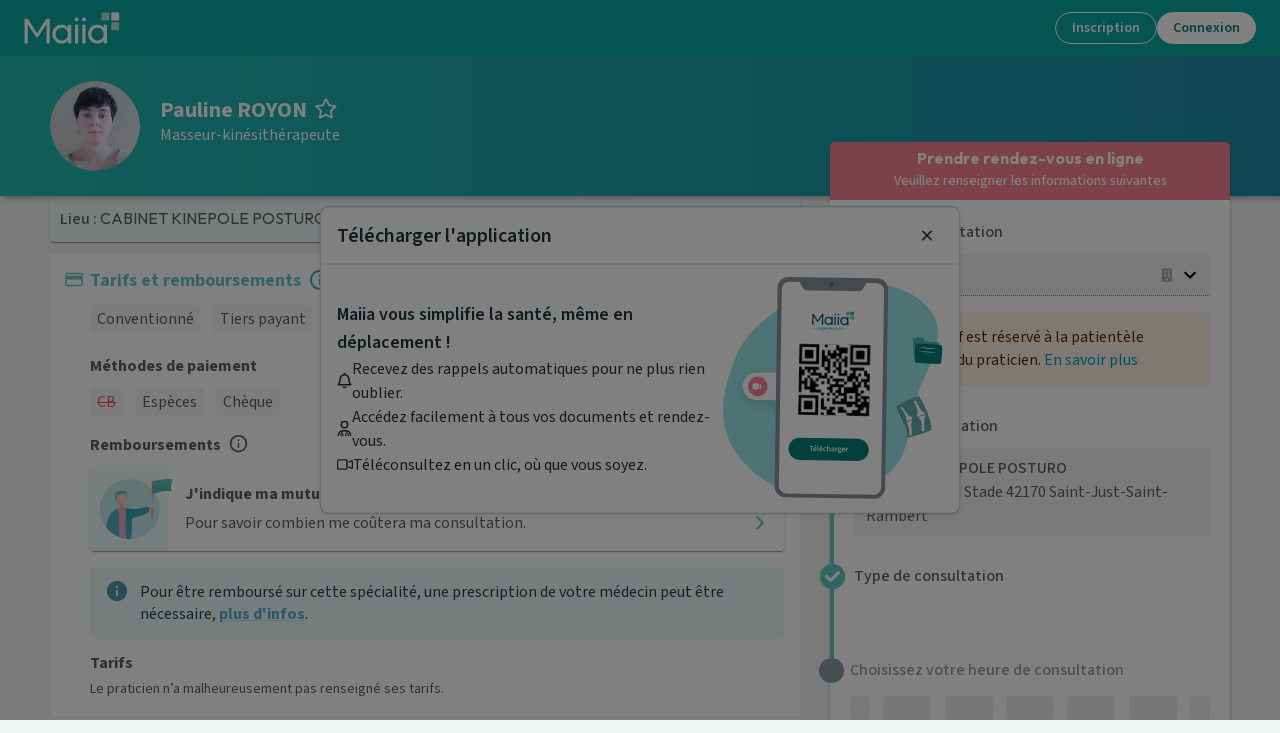

--- FILE ---
content_type: text/html; charset=utf-8
request_url: https://www.maiia.com/masseur-kinesitherapeute/42170-saint-just-saint-rambert/royon-pauline?centerId=5fe1d52e524503452ab4d4a8
body_size: 44065
content:
<!DOCTYPE html><html lang="fr"><head><meta charSet="utf-8"/><meta name="viewport" content="width=device-width"/><meta property="og:type" content="website"/><meta property="og:image" content="https://www.maiia.com/static/images/og-image.jpg"/><meta property="og:image:alt" content="Maiia"/><meta property="og:image:width" content="1200"/><meta property="og:image:height" content="1200"/><meta property="og:locale" content="fr_FR"/><meta property="og:site_name" content="Maiia"/><link rel="manifest" href="/manifest.json"/><title>Masseur-kinésithérapeute Pauline ROYON à 42170, Saint-Just-Saint-Rambert - Maiia</title><meta name="robots" content="index,follow"/><meta name="description" content="Prenez RDV en ligne avec Pauline ROYON, Masseur-kinésithérapeute au 170  Avenue du Stade pour vous ou vos proches à son cabinet."/><meta property="og:title" content="Masseur-kinésithérapeute Pauline ROYON à 42170, Saint-Just-Saint-Rambert - Maiia"/><meta property="og:description" content="Prenez RDV en ligne avec Pauline ROYON, Masseur-kinésithérapeute au 170  Avenue du Stade pour vous ou vos proches à son cabinet."/><meta property="og:url" content="https://www.maiia.com/masseur-kinesitherapeute/42170-saint-just-saint-rambert/royon-pauline"/><link rel="canonical" href="https://www.maiia.com/masseur-kinesitherapeute/42170-saint-just-saint-rambert/royon-pauline"/><script type="application/ld+json">{"description":"Mme ROYON Pauline diplômée de l'Ecole de kinésithérapie de St Etienne.\nRééducation générale et spécialisée en posturologie, rééducation périnéale et ano-rectale femme/homme et pédiatrique, Cancérologie du sein, formation Pilates Matwork et Yoga (cours collectifs), Dry needling.\n\nCabinet conventionné avec la sécurité sociale. \n\nMerci de bien noter que pour tous premier RDV, vous devez OBLIGATOIREMENT passer par le secrétariat téléphonique : 04.77.52.36.39\n\nLa prise de RDV en ligne est un moyen mis en place afin de faciliter la prise de RDV, merci de bien vouloir les respecter. Toute annulation doit être décommandée 24H à l avance et doit être justifiée. En cas de trop grand nombre d abus, votre praticien se réserve le droit de vous bloquer l accès à la prise de RDV en ligne.\n\nEn vous remerciant de votre compréhension \n","telephone":"04 77 52 36 39","image":["/files/8446c10f-743e-43f5-9e27-7155ec5aeeec-profile-thumbnail.png"],"openingHoursSpecification":[],"paymentAccepted":["CHECK","CASH"],"name":"Pauline ROYON","address":{"@type":"PostalAddress","streetAddress":"170 Avenue du Stade 42170 Saint-Just-Saint-Rambert","addressLocality":"Saint-Just-Saint-Rambert","postalCode":"42170","addressCountry":"France"},"@context":"https://schema.org","@type":"Physician","medicalSpecialty":"Masseur-kinésithérapeute"}</script><script type="application/ld+json">{"@context":"https://schema.org","@type":"BreadcrumbList","itemListElement":[{"@type":"ListItem","position":0,"item":"/","name":"Maiia"},{"@type":"ListItem","position":1,"item":"/masseur-kinesitherapeute","name":"Masseur-kinésithérapeute"},{"@type":"ListItem","position":2,"item":"/masseur-kinesitherapeute/84-AUVERGNE-RHONE-ALPES","name":"Auvergne-Rhône-Alpes"},{"@type":"ListItem","position":3,"item":"/masseur-kinesitherapeute/42-LOIRE","name":"Loire"},{"@type":"ListItem","position":4,"item":"/masseur-kinesitherapeute/42170-SAINT-JUST-SAINT-RAMBERT","name":"Saint-Just-Saint-Rambert"},{"@type":"ListItem","position":5,"item":"/masseur-kinesitherapeute/42170-saint-just-saint-rambert/royon-pauline","name":"Pauline ROYON"}]}</script><meta name="next-head-count" content="19"/><link href="https://fonts.googleapis.com/css2?family=Outfit:wght@400;600;700;800;900&amp;family=Source+Sans+3:ital,wght@0,400;0,500;0,600;0,700;1,400;1,500;1,600&amp;display=swap" rel="stylesheet"/><meta http-equiv="X-UA-Compatible" content="IE=EmulateIE9"/><meta name="google-site-verification" content="8TjNJtl5RxQdRVuVH2A4mJ2V_aK6vQL-sosp8OaQn0k"/><meta name="app-version" content="1.280.0-05cf838a"/><link rel="shortcut icon" type="image/x-icon" href="/favicon.ico"/><link rel="apple-touch-icon" sizes="57x57" href="/apple-icon-57x57.png"/><link rel="apple-touch-icon" sizes="60x60" href="/apple-icon-60x60.png"/><link rel="apple-touch-icon" sizes="72x72" href="/apple-icon-72x72.png"/><link rel="apple-touch-icon" sizes="76x76" href="/apple-icon-76x76.png"/><link rel="apple-touch-icon" sizes="114x114" href="/apple-icon-114x114.png"/><link rel="apple-touch-icon" sizes="120x120" href="/apple-icon-120x120.png"/><link rel="apple-touch-icon" sizes="144x144" href="/apple-icon-144x144.png"/><link rel="apple-touch-icon" sizes="152x152" href="/apple-icon-152x152.png"/><link rel="apple-touch-icon" sizes="180x180" href="/apple-icon-180x180.png"/><link rel="icon" type="image/png" sizes="192x192" href="/android-icon-192x192.png"/><link rel="icon" type="image/png" sizes="32x32" href="/favicon-32x32.png"/><link rel="icon" type="image/png" sizes="96x96" href="/favicon-96x96.png"/><link rel="icon" type="image/png" sizes="16x16" href="/favicon-16x16.png"/><meta name="msapplication-TileColor" content="#ffffff"/><meta name="msapplication-TileImage" content="/ms-icon-144x144.png"/><meta name="theme-color" content="#ffffff"/><meta name="facebook-domain-verification" content="vrrxxi2f5xpstt3s2reqosz7jmsg7f"/><script type="text/javascript" src="/ruxitagentjs_ICA7NVfqrux_10327251022105625.js" data-dtconfig="rid=RID_2059614426|rpid=-16814450|domain=maiia.com|reportUrl=/rb_932a0f64-2eb0-4b26-9470-7d459252f24d|app=60196c6158628fd6|cuc=ndnb0ert|owasp=1|mel=100000|featureHash=ICA7NVfqrux|dpvc=1|lastModification=1768471194518|tp=500,50,0|rdnt=1|uxrgce=1|srbbv=2|agentUri=/ruxitagentjs_ICA7NVfqrux_10327251022105625.js"></script><script src="/api/config" defer=""></script><script src="/static/i18nInit.js" defer=""></script><script data-cfasync="false" src="/tarteaucitron/tarteaucitron.js"></script><script data-cfasync="false" src="/tarteaucitronlauncher.js"></script><meta name="emotion-insertion-point" content=""/><style data-emotion="mui-global 0"></style><style data-emotion="mui 15zg5ny 257iub 190iylv 1gj8zag 10s3wn8 1e0m54z w8lp18 1h41e9s 1q1wxuo 8cgp0l 1isemmb uwgmbw ikzlcq xxdqwu matcjc oyxg4w vb6e92 qi2txw 14532dd 1266iu 1lk2nsc 19c1jop 1frdjpe 1o0y1dn rlhwua 1wgl0ka 1e0d6ip 1l54tgj 1xsto0d msfy8y j0c2s5 y6bgnh jqn4u2 9dkljq 1995tjv l5c1s3 1m6lc3r e1u6aw 1v0w5hv 1vhm6kg 5qi88c doe2w 1a15t32 ixodaq 95g4uk 9u58do 9rei08 11sk72q 9jay18 17lill5 1v5tndh bht5pr w8nsct n4nkjm">.mui-15zg5ny[id^='medicaments-claude-bernard'] .header,.mui-15zg5ny[id^='medicaments-claude-bernard'] .footer-support,.mui-15zg5ny[id^='medicaments-claude-bernard'] .footer:not(.dynamic){background:#4eb3c9;}.mui-257iub{margin:0;font-size:46px;font-weight:700;margin-bottom:24px;font-family:'Outfit',sans-serif;line-height:1.167;margin-bottom:0px;}.mui-190iylv{display:-webkit-box;display:-webkit-flex;display:-ms-flexbox;display:flex;-webkit-flex-direction:row;-ms-flex-direction:row;flex-direction:row;-webkit-align-items:center;-webkit-box-align:center;-ms-flex-align:center;align-items:center;margin-bottom:8px;}.mui-190iylv>:not(style)+:not(style){margin:0;margin-left:16px;}.mui-1gj8zag{margin:0;font-size:16px;font-family:'Source Sans 3',sans-serif;font-weight:400;line-height:1.5;}.mui-1gj8zag strong{font-weight:600;}.mui-10s3wn8{display:-webkit-inline-box;display:-webkit-inline-flex;display:-ms-inline-flexbox;display:inline-flex;-webkit-align-items:center;-webkit-box-align:center;-ms-flex-align:center;align-items:center;-webkit-box-pack:center;-ms-flex-pack:center;-webkit-justify-content:center;justify-content:center;position:relative;box-sizing:border-box;-webkit-tap-highlight-color:transparent;background-color:transparent;outline:0;border:0;margin:0;border-radius:0;padding:0;cursor:pointer;-webkit-user-select:none;-moz-user-select:none;-ms-user-select:none;user-select:none;vertical-align:middle;-moz-appearance:none;-webkit-appearance:none;-webkit-text-decoration:none;text-decoration:none;color:inherit;text-transform:none;font-size:16px;line-height:1.35;font-weight:500;font-family:'Source Sans 3',sans-serif;min-width:64px;padding:6px 16px;border-radius:4px;-webkit-transition:background-color 250ms cubic-bezier(0.4, 0, 0.2, 1) 0ms,box-shadow 250ms cubic-bezier(0.4, 0, 0.2, 1) 0ms,border-color 250ms cubic-bezier(0.4, 0, 0.2, 1) 0ms,color 250ms cubic-bezier(0.4, 0, 0.2, 1) 0ms;transition:background-color 250ms cubic-bezier(0.4, 0, 0.2, 1) 0ms,box-shadow 250ms cubic-bezier(0.4, 0, 0.2, 1) 0ms,border-color 250ms cubic-bezier(0.4, 0, 0.2, 1) 0ms,color 250ms cubic-bezier(0.4, 0, 0.2, 1) 0ms;color:#ffffff;background-color:#f68092;box-shadow:0px 3px 1px -2px rgba(0,0,0,0.2),0px 2px 2px 0px rgba(0,0,0,0.14),0px 1px 5px 0px rgba(0,0,0,0.12);box-shadow:none;min-width:150px;border-width:2px;border-style:solid;border-radius:100px;box-shadow:none;padding:4px 22px;}.mui-10s3wn8::-moz-focus-inner{border-style:none;}.mui-10s3wn8.Mui-disabled{pointer-events:none;cursor:default;}@media print{.mui-10s3wn8{-webkit-print-color-adjust:exact;color-adjust:exact;}}.mui-10s3wn8:disabled{cursor:not-allowed;pointer-events:initial;}.mui-10s3wn8:hover{-webkit-text-decoration:none;text-decoration:none;background-color:#e35d78;box-shadow:0px 2px 4px -1px rgba(0,0,0,0.2),0px 4px 5px 0px rgba(0,0,0,0.14),0px 1px 10px 0px rgba(0,0,0,0.12);}@media (hover: none){.mui-10s3wn8:hover{background-color:#f68092;}}.mui-10s3wn8:active{box-shadow:0px 5px 5px -3px rgba(0,0,0,0.2),0px 8px 10px 1px rgba(0,0,0,0.14),0px 3px 14px 2px rgba(0,0,0,0.12);}.mui-10s3wn8.Mui-focusVisible{box-shadow:0px 3px 5px -1px rgba(0,0,0,0.2),0px 6px 10px 0px rgba(0,0,0,0.14),0px 1px 18px 0px rgba(0,0,0,0.12);}.mui-10s3wn8.Mui-disabled{color:rgba(0, 0, 0, 0.26);box-shadow:none;background-color:rgba(0, 0, 0, 0.12);}.mui-10s3wn8:hover{box-shadow:none;}.mui-10s3wn8.Mui-focusVisible{box-shadow:none;}.mui-10s3wn8:active{box-shadow:none;}.mui-10s3wn8.Mui-disabled{box-shadow:none;}.mui-10s3wn8:hover{border-width:2px;box-shadow:none;}.mui-10s3wn8.Mui-disabled{border-width:2px;}.mui-10s3wn8.Mui-disabled{border-color:transparent;}.mui-10s3wn8:not(.Mui-disabled){border-color:#f68092;}.mui-10s3wn8:not(.Mui-disabled):hover{border-color:#e35d78;}.mui-1e0m54z{width:100%;padding:16px;border-radius:8px;box-shadow:none;overflow:hidden;background-color:#fff;border-radius:0;box-shadow:none;}@media (max-width: 767px){.mui-1e0m54z{padding:16px;}}.mui-1e0m54z:not(:first-of-type){margin-top:12px;}.mui-w8lp18{display:-webkit-box;display:-webkit-flex;display:-ms-flexbox;display:flex;-webkit-flex-direction:row;-ms-flex-direction:row;flex-direction:row;}.mui-w8lp18:not(:first-of-type){margin-top:12px;}.mui-w8lp18 .card-section-title{display:-webkit-box;display:-webkit-flex;display:-ms-flexbox;display:flex;-webkit-align-items:center;-webkit-box-align:center;-ms-flex-align:center;align-items:center;}.mui-1h41e9s{margin-top:3px;color:#64c9c3;margin-right:8px;}.mui-1h41e9s svg{-webkit-transform:scale(1.3) translateY(-1px);-moz-transform:scale(1.3) translateY(-1px);-ms-transform:scale(1.3) translateY(-1px);transform:scale(1.3) translateY(-1px);}.mui-1q1wxuo{max-width:100%;word-break:break-word;-webkit-box-flex:1;-webkit-flex-grow:1;-ms-flex-positive:1;flex-grow:1;}.mui-1q1wxuo h1,.mui-1q1wxuo h2,.mui-1q1wxuo h3,.mui-1q1wxuo h4,.mui-1q1wxuo h5,.mui-1q1wxuo h6{font-family:'Source Sans 3',sans-serif;}.mui-8cgp0l{font-family:'century-gothic',sans-serif;color:#64c9c3;text-align:left;line-height:1.167;font-weight:700;word-break:break-word;font-size:18px;margin-bottom:8px;}.mui-1isemmb{margin-left:8px;}.mui-uwgmbw{cursor:pointer;font-size:16px;color:#3fb0aa;height:1.4em;width:auto;-webkit-transform:translateY(-5%);-moz-transform:translateY(-5%);-ms-transform:translateY(-5%);transform:translateY(-5%);}.mui-ikzlcq{display:-webkit-box;display:-webkit-flex;display:-ms-flexbox;display:flex;-webkit-flex-direction:column;-ms-flex-direction:column;flex-direction:column;}.mui-ikzlcq>:not(style)+:not(style){margin:0;margin-top:16px;}.mui-xxdqwu{display:-webkit-box;display:-webkit-flex;display:-ms-flexbox;display:flex;-webkit-box-flex-wrap:wrap;-webkit-flex-wrap:wrap;-ms-flex-wrap:wrap;flex-wrap:wrap;-webkit-align-items:center;-webkit-box-align:center;-ms-flex-align:center;align-items:center;}.mui-matcjc{margin:0;font-size:16px;font-weight:700;margin-bottom:4px;font-family:'Outfit',sans-serif;line-height:1.6;}.mui-oyxg4w:not(:first-of-type){margin-top:12px;}.mui-vb6e92{display:-webkit-box;display:-webkit-flex;display:-ms-flexbox;display:flex;-webkit-flex-direction:row;-ms-flex-direction:row;flex-direction:row;-webkit-align-items:center;-webkit-box-align:center;-ms-flex-align:center;align-items:center;}.mui-vb6e92>:not(style)+:not(style){margin:0;margin-left:8px;}.mui-qi2txw{margin:0;font-size:16px;font-weight:700;margin-bottom:4px;font-family:'Outfit',sans-serif;line-height:1.6;margin:0px;}.mui-14532dd{cursor:pointer;font-size:16px;color:#606060;height:1.2em;width:auto;-webkit-transform:translateY(-10%);-moz-transform:translateY(-10%);-ms-transform:translateY(-10%);transform:translateY(-10%);}.mui-1266iu{max-width:100%;word-break:break-word;-webkit-box-flex:1;-webkit-flex-grow:1;-ms-flex-positive:1;flex-grow:1;}.mui-1lk2nsc{background-color:#fff;color:#606060;-webkit-transition:box-shadow 300ms cubic-bezier(0.4, 0, 0.2, 1) 0ms;transition:box-shadow 300ms cubic-bezier(0.4, 0, 0.2, 1) 0ms;border-radius:4px;box-shadow:0px 2px 1px -1px rgba(0,0,0,0.2),0px 1px 1px 0px rgba(0,0,0,0.14),0px 1px 3px 0px rgba(0,0,0,0.12);overflow:hidden;display:-webkit-box;display:-webkit-flex;display:-ms-flexbox;display:flex;-webkit-flex-direction:row;-ms-flex-direction:row;flex-direction:row;margin-top:8px;cursor:pointer;}.mui-19c1jop{background-color:#eff9f9;padding-left:2px;padding-right:4px;padding-top:8px;padding-bottom:8px;display:-webkit-box;display:-webkit-flex;display:-ms-flexbox;display:flex;-webkit-flex-direction:column;-ms-flex-direction:column;flex-direction:column;-webkit-box-pack:center;-ms-flex-pack:center;-webkit-justify-content:center;justify-content:center;}.mui-19c1jop>svg{position:relative;left:8px;}.mui-1frdjpe{-webkit-flex:1;-ms-flex:1;flex:1;display:-webkit-box;display:-webkit-flex;display:-ms-flexbox;display:flex;-webkit-flex-direction:column;-ms-flex-direction:column;flex-direction:column;padding:16px;}.mui-1o0y1dn{display:-webkit-box;display:-webkit-flex;display:-ms-flexbox;display:flex;-webkit-flex-direction:row;-ms-flex-direction:row;flex-direction:row;-webkit-box-pack:justify;-webkit-justify-content:space-between;justify-content:space-between;-webkit-align-items:center;-webkit-box-align:center;-ms-flex-align:center;align-items:center;width:100%;}.mui-rlhwua{margin:0;font-size:16px;font-family:'Source Sans 3',sans-serif;font-weight:400;line-height:1.5;padding-right:8px;}.mui-rlhwua strong{font-weight:600;}.mui-1wgl0ka{color:#64c9c3;}.mui-1e0d6ip{background-color:#fff;color:#606060;-webkit-transition:box-shadow 300ms cubic-bezier(0.4, 0, 0.2, 1) 0ms;transition:box-shadow 300ms cubic-bezier(0.4, 0, 0.2, 1) 0ms;border-radius:4px;box-shadow:none;font-size:14px;font-family:'Source Sans 3',sans-serif;font-weight:400;line-height:1.43;background-color:rgb(237, 247, 249);display:-webkit-box;display:-webkit-flex;display:-ms-flexbox;display:flex;padding:6px 16px;color:rgb(31, 71, 80);font-size:16px;font-weight:400;margin-top:16px;}.mui-1e0d6ip .MuiAlert-icon{color:#3e8fa1;}.mui-1e0d6ip.MuiAlert-standardInfoBlue a{color:#4eb3c9;}.mui-1l54tgj{margin-right:12px;padding:7px 0;display:-webkit-box;display:-webkit-flex;display:-ms-flexbox;display:flex;font-size:22px;opacity:0.9;}.mui-1xsto0d{padding:8px 0;min-width:0;overflow:auto;}.mui-msfy8y{margin:0;font-family:inherit;font-weight:inherit;font-size:inherit;line-height:inherit;letter-spacing:inherit;color:#64c9c3;-webkit-text-decoration:underline;text-decoration:underline;text-decoration-color:rgba(100, 201, 195, 0.4);font-weight:700;}.mui-msfy8y:hover{text-decoration-color:inherit;}.mui-j0c2s5{margin:0;font-size:14px;font-family:'Source Sans 3',sans-serif;font-weight:400;line-height:1.43;}.mui-y6bgnh{display:-webkit-box;display:-webkit-flex;display:-ms-flexbox;display:flex;-webkit-flex-direction:column;-ms-flex-direction:column;flex-direction:column;}@media (min-width:320px){.mui-y6bgnh{-webkit-flex-direction:column;-ms-flex-direction:column;flex-direction:column;}.mui-y6bgnh>:not(style)+:not(style){margin:0;margin-top:16px;}}@media (min-width:1024px){.mui-y6bgnh{-webkit-flex-direction:row;-ms-flex-direction:row;flex-direction:row;}.mui-y6bgnh>:not(style)+:not(style){margin:0;margin-left:16px;}}.mui-jqn4u2{display:-webkit-box;display:-webkit-flex;display:-ms-flexbox;display:flex;-webkit-flex-direction:column;-ms-flex-direction:column;flex-direction:column;-webkit-box-flex:1;-webkit-flex-grow:1;-ms-flex-positive:1;flex-grow:1;}.mui-jqn4u2>:not(style)+:not(style){margin:0;margin-top:8px;}.mui-9dkljq{margin:0;font-size:16px;font-weight:700;margin-bottom:4px;font-family:'Outfit',sans-serif;line-height:1.6;font-weight:500;}.mui-1995tjv{color:#4eb3c9;font-weight:500;-webkit-text-decoration:underline;text-decoration:underline;}.mui-l5c1s3{display:-webkit-box;display:-webkit-flex;display:-ms-flexbox;display:flex;-webkit-flex-direction:column;-ms-flex-direction:column;flex-direction:column;}.mui-l5c1s3>:not(style)+:not(style){margin:0;margin-top:8px;}.mui-1m6lc3r{font-style:italic;-webkit-text-decoration:underline;text-decoration:underline;color:#4eb3c9;}.mui-e1u6aw #map{width:100%;height:200px;}@media (min-width:1024px){.mui-e1u6aw #map{width:280px;height:280px;margin-top:calc(
          -16px - 27px
        );margin-right:-16px;margin-bottom:-16px;margin-left:16px;}}.mui-1v0w5hv{scroll-margin-top:64px;}.mui-1vhm6kg{margin:0;font-size:28px;font-weight:700;margin-bottom:16px;font-family:'Outfit',sans-serif;line-height:1.167;}.mui-5qi88c{margin:0;font-size:16px;font-family:'Source Sans 3',sans-serif;font-weight:400;line-height:1.5;font-size:16px;}.mui-5qi88c strong{font-weight:600;}.mui-doe2w{color:#fff;padding:0px 16px 24px;}@media (min-width: 1024px){.mui-doe2w{padding-top:24px;padding-left:64px;padding-right:64px;}}.mui-doe2w h4,.mui-doe2w h2,.mui-doe2w h3{color:#fff;font-weight:600;}.mui-doe2w .with-disc li{list-style-type:disc;margin-left:12px;}.mui-doe2w.dynamic{padding-bottom:0;}@media (min-width:768px){.mui-doe2w.dynamic{padding:24px 16px;}}@media (min-width:1024px){.mui-doe2w.dynamic{padding:24px 64px;}}.mui-1a15t32{box-sizing:border-box;display:-webkit-box;display:-webkit-flex;display:-ms-flexbox;display:flex;-webkit-box-flex-wrap:wrap;-webkit-flex-wrap:wrap;-ms-flex-wrap:wrap;flex-wrap:wrap;width:100%;-webkit-flex-direction:row;-ms-flex-direction:row;flex-direction:row;}@media (min-width:768px){.mui-1a15t32{width:calc(100% + 16px);margin-left:-16px;}.mui-1a15t32>.MuiGrid-item{padding-left:16px;}}.mui-ixodaq{box-sizing:border-box;margin:0;-webkit-flex-direction:row;-ms-flex-direction:row;flex-direction:row;}@media (min-width:320px){.mui-ixodaq{-webkit-flex-basis:100%;-ms-flex-preferred-size:100%;flex-basis:100%;-webkit-box-flex:0;-webkit-flex-grow:0;-ms-flex-positive:0;flex-grow:0;max-width:100%;}}@media (min-width:768px){.mui-ixodaq{-webkit-flex-basis:50%;-ms-flex-preferred-size:50%;flex-basis:50%;-webkit-box-flex:0;-webkit-flex-grow:0;-ms-flex-positive:0;flex-grow:0;max-width:50%;}}@media (min-width:1024px){.mui-ixodaq{-webkit-flex-basis:50%;-ms-flex-preferred-size:50%;flex-basis:50%;-webkit-box-flex:0;-webkit-flex-grow:0;-ms-flex-positive:0;flex-grow:0;max-width:50%;}}@media (min-width:1280px){.mui-ixodaq{-webkit-flex-basis:50%;-ms-flex-preferred-size:50%;flex-basis:50%;-webkit-box-flex:0;-webkit-flex-grow:0;-ms-flex-positive:0;flex-grow:0;max-width:50%;}}@media (min-width:1920px){.mui-ixodaq{-webkit-flex-basis:50%;-ms-flex-preferred-size:50%;flex-basis:50%;-webkit-box-flex:0;-webkit-flex-grow:0;-ms-flex-positive:0;flex-grow:0;max-width:50%;}}.mui-95g4uk{display:-webkit-box;display:-webkit-flex;display:-ms-flexbox;display:flex;-webkit-flex-direction:row;-ms-flex-direction:row;flex-direction:row;-webkit-box-pack:justify;-webkit-justify-content:space-between;justify-content:space-between;-webkit-align-items:center;-webkit-box-align:center;-ms-flex-align:center;align-items:center;}.mui-9u58do{display:-webkit-box;display:-webkit-flex;display:-ms-flexbox;display:flex;-webkit-flex-direction:column;-ms-flex-direction:column;flex-direction:column;-webkit-box-pack:center;-ms-flex-pack:center;-webkit-justify-content:center;justify-content:center;}.mui-9u58do>:not(style)+:not(style){margin:0;margin-top:12px;}.mui-9rei08 svg{width:auto;height:32px;}.mui-11sk72q{margin:0;-webkit-flex-shrink:0;-ms-flex-negative:0;flex-shrink:0;border-width:0;border-style:solid;border-color:rgba(0, 0, 0, 0.12);border-bottom-width:thin;border-color:#fff;margin-top:24px;margin-bottom:24px;}.mui-9jay18{display:-webkit-box;display:-webkit-flex;display:-ms-flexbox;display:flex;-webkit-flex-direction:row;-ms-flex-direction:row;flex-direction:row;-webkit-box-pack:justify;-webkit-justify-content:space-between;justify-content:space-between;}.mui-17lill5{text-align:left;width:40%;}.mui-1v5tndh{margin:0;font-size:16px;font-family:'Source Sans 3',sans-serif;font-weight:400;line-height:1.5;font-weight:600;}.mui-1v5tndh strong{font-weight:600;}.mui-bht5pr{margin:0;font-size:14px;font-family:'Source Sans 3',sans-serif;font-weight:400;line-height:1.43;padding-top:12px;}.mui-w8nsct{display:-webkit-box;display:-webkit-flex;display:-ms-flexbox;display:flex;-webkit-flex-direction:row;-ms-flex-direction:row;flex-direction:row;-webkit-box-pack:center;-ms-flex-pack:center;-webkit-justify-content:center;justify-content:center;margin-top:16px;}.mui-w8nsct>:not(style)+:not(style){margin:0;margin-left:24px;}.mui-n4nkjm svg{width:auto;height:36px;}</style><link rel="preload" href="/_next/static/css/6646e2f1b2c7024f.css" as="style"/><link rel="stylesheet" href="/_next/static/css/6646e2f1b2c7024f.css" data-n-g=""/><noscript data-n-css=""></noscript><script defer="" nomodule="" src="/_next/static/chunks/polyfills-c67a75d1b6f99dc8.js"></script><script defer="" src="/_next/static/chunks/7209.13eea2fdacbc54ec.js"></script><script defer="" src="/_next/static/chunks/9538.1c2c8a47b1bb8921.js"></script><script defer="" src="/_next/static/chunks/8216.439969a50e8c1ef2.js"></script><script defer="" src="/_next/static/chunks/3566.451adaf00f174251.js"></script><script defer="" src="/_next/static/chunks/1346-84070b5aba702843.js"></script><script defer="" src="/_next/static/chunks/4330-90e6c2a6026bf954.js"></script><script defer="" src="/_next/static/chunks/9131-62f438fab9707288.js"></script><script defer="" src="/_next/static/chunks/898-7c298338a7f819f4.js"></script><script defer="" src="/_next/static/chunks/2146-8661bcb1e4f2f9db.js"></script><script defer="" src="/_next/static/chunks/891-28d9c7cd9f5b2a7d.js"></script><script defer="" src="/_next/static/chunks/8826-b214c33f1f57ed77.js"></script><script defer="" src="/_next/static/chunks/6234-92122ddcb6ea59fd.js"></script><script defer="" src="/_next/static/chunks/8493-2c669392d6fbcf1d.js"></script><script defer="" src="/_next/static/chunks/8403-6d34bf1813f5a2ab.js"></script><script defer="" src="/_next/static/chunks/2255-680117f0110b7a6e.js"></script><script defer="" src="/_next/static/chunks/9625-0d158f721d93b25c.js"></script><script defer="" src="/_next/static/chunks/2029-60a821ef8e6acff2.js"></script><script defer="" src="/_next/static/chunks/5199.a64be41ee9958e1a.js"></script><script defer="" src="/_next/static/chunks/5776-9cf4ad73f4a436e9.js"></script><script defer="" src="/_next/static/chunks/2724-64693ab3d0096bc2.js"></script><script defer="" src="/_next/static/chunks/786-d6e2c5eb2b57db10.js"></script><script defer="" src="/_next/static/chunks/7580-30c424604fa1022f.js"></script><script defer="" src="/_next/static/chunks/5355.34172991a0861c3d.js"></script><script defer="" src="/_next/static/chunks/3546.5cb3719574eab3c6.js"></script><script src="/_next/static/chunks/webpack-e34e63521411e472.js" defer=""></script><script src="/_next/static/chunks/framework-9c8eb74755a8d703.js" defer=""></script><script src="/_next/static/chunks/main-103fdb34e38e7a52.js" defer=""></script><script src="/_next/static/chunks/pages/_app-ece4c3e45294b5fc.js" defer=""></script><script src="/_next/static/chunks/pages/%5Bspeciality%5D/%5Blocality%5D/%5Bslug%5D-ff39eb9c45cadb52.js" defer=""></script><script src="/_next/static/fySCjLzINl9exksd40oMO/_buildManifest.js" defer=""></script><script src="/_next/static/fySCjLzINl9exksd40oMO/_ssgManifest.js" defer=""></script></head><body><div id="__next"><div class=" MuiBox-root mui-15zg5ny" id="hcd"><div class="prat"><div class="profile-header"><div class="profile-header__prat"><span aria-hidden="true" class="avatar avatar-size--big" style="background-image:url(/files/8446c10f-743e-43f5-9e27-7155ec5aeeec-profile-thumbnail.png);display:block" title="Pauline ROYON" aria-label="Pauline ROYON" data-testid="practitioner-profile-picture"><div class="avatar-infos">1 photo</div></span><div class="name-n-spe"><h1 class="MuiTypography-root MuiTypography-h1 name mui-257iub" data-testid="practitioner-name"><span>Pauline ROYON</span><svg xmlns="http://www.w3.org/2000/svg" width="1em" height="1em" viewBox="0 0 24 24" fill="currentColor" stroke="none" role="img" class="favorite icon_switcher" data-testid="star-icon"><path d="M22.3,7.9L16,7l-2.8-5.7c-0.5-1-2-1-2.5,0L8,7L1.7,7.9c-1.1,0.2-1.6,1.6-0.8,2.3l4.5,4.4l-1.1,6.3c-0.2,1.1,1,2,2,1.4l5.6-3l5.6,3c1,0.5,2.2-0.3,2-1.4l-1.1-6.3l4.5-4.4C23.9,9.4,23.4,8,22.3,7.9z M16.2,13.9l1.1,6L11.9,17l-5.4,2.9l1.1-6L3.2,9.7l6.1-0.9L12,3.3l2.7,5.5l5.9,0.8L16.2,13.9z"></path></svg></h1><div class="MuiStack-root mui-190iylv"><h2 class="MuiTypography-root MuiTypography-body1 mui-1gj8zag" data-testid="speciality-section">Masseur-kinésithérapeute</h2></div></div><div class="profile-button killondesk"><a class="MuiButtonBase-root MuiButton-root MuiButton-contained MuiButton-containedSecondary MuiButton-sizeMedium MuiButton-containedSizeMedium MuiButton-disableElevation MuiButton-root MuiButton-contained MuiButton-containedSecondary MuiButton-sizeMedium MuiButton-containedSizeMedium MuiButton-disableElevation mui-10s3wn8" tabindex="0" data-cy="btn-rdv-only-mobile" href="/masseur-kinesitherapeute/42170-saint-just-saint-rambert/royon-pauline/rdv?centerId=5fe1d52e524503452ab4d4a8&amp;speciality=masseur-kinesitherapeute&amp;locality=42170-saint-just-saint-rambert&amp;slug=royon-pauline">Prendre rendez-vous </a></div></div></div><div class="profile-content"><div class="profile-content__info"><div data-testid="rates-and-refund-section" class="mui-1e0m54z"><div class="mui-w8lp18"><div class="card-section-icon mui-1h41e9s"><svg xmlns="http://www.w3.org/2000/svg" width="1em" height="1em" viewBox="0 0 24 24" fill="currentColor" stroke="none"><path d="M20.4404 4H3.6432C2.73031 4 2 4.8216 2 5.73449V17.9672C2 18.8801 2.73031 19.6104 3.6432 19.6104H20.3491C21.262 19.6104 21.9923 18.8801 21.9923 17.9672V5.73449C22.0836 4.8216 21.3533 4 20.4404 4ZM3.91707 5.73449H20.2578C20.3491 5.73449 20.4404 5.82578 20.4404 5.91707V7.37769H3.6432V5.91707C3.6432 5.82578 3.73449 5.73449 3.91707 5.73449ZM20.1665 17.9672H3.91707C3.82578 17.9672 3.73449 17.8759 3.73449 17.7846V11.8508H20.4404V17.7846C20.4404 17.8759 20.3491 17.9672 20.1665 17.9672Z"></path></svg></div><div class="mui-1q1wxuo"><h2 as="h2" class="card-section-title mui-8cgp0l">Tarifs et remboursements<span class="MuiBox-root mui-1isemmb"><svg xmlns="http://www.w3.org/2000/svg" width="1em" height="1em" viewBox="0 0 24 24" fill="currentColor" stroke="none" data-cy="payback-indications-icon" aria-label="Plus d&#x27;informations sur les tarifs" class="mui-uwgmbw"><path d="M10.9 6.5H13.1V8.7H10.9V6.5ZM12 17.5C12.605 17.5 13.1 17.005 13.1 16.4V12C13.1 11.395 12.605 10.9 12 10.9C11.395 10.9 10.9 11.395 10.9 12V16.4C10.9 17.005 11.395 17.5 12 17.5ZM12 1C5.928 1 1 5.928 1 12C1 18.072 5.928 23 12 23C18.072 23 23 18.072 23 12C23 5.928 18.072 1 12 1ZM12 20.8C7.149 20.8 3.2 16.851 3.2 12C3.2 7.149 7.149 3.2 12 3.2C16.851 3.2 20.8 7.149 20.8 12C20.8 16.851 16.851 20.8 12 20.8Z"></path></svg></span></h2><div class="MuiStack-root mui-ikzlcq"><div class="MuiBox-root mui-xxdqwu"><span class="tag">Conventionné</span><span class="tag secondary" aria-hidden="false">Tiers payant</span><span class="tag secondary" aria-hidden="false">Carte vitale</span></div><div class="MuiBox-root mui-0"><h3 class="MuiTypography-root MuiTypography-h6 mui-matcjc">Méthodes de paiement</h3><div class="MuiBox-root mui-xxdqwu"><span class="tag primary tag--ko" aria-hidden="true">CB</span><span class="tag primary" aria-hidden="false">Espèces</span><span class="tag primary" aria-hidden="false">Chèque</span></div></div><div class="mui-oyxg4w"><div class="MuiStack-root mui-vb6e92"><h3 class="MuiTypography-root MuiTypography-h6 mui-qi2txw">Remboursements</h3><span class="MuiBox-root mui-1isemmb"><svg xmlns="http://www.w3.org/2000/svg" width="1em" height="1em" viewBox="0 0 24 24" fill="currentColor" stroke="none" data-testid="refunds-help-icon" aria-label="Plus d&#x27;informations sur les remboursements" class="mui-14532dd"><path d="M10.9 6.5H13.1V8.7H10.9V6.5ZM12 17.5C12.605 17.5 13.1 17.005 13.1 16.4V12C13.1 11.395 12.605 10.9 12 10.9C11.395 10.9 10.9 11.395 10.9 12V16.4C10.9 17.005 11.395 17.5 12 17.5ZM12 1C5.928 1 1 5.928 1 12C1 18.072 5.928 23 12 23C18.072 23 23 18.072 23 12C23 5.928 18.072 1 12 1ZM12 20.8C7.149 20.8 3.2 16.851 3.2 12C3.2 7.149 7.149 3.2 12 3.2C16.851 3.2 20.8 7.149 20.8 12C20.8 16.851 16.851 20.8 12 20.8Z"></path></svg></span></div><div class="mui-1266iu"><div class="MuiPaper-root MuiPaper-elevation MuiPaper-rounded MuiPaper-elevation1 MuiCard-root mui-1lk2nsc" aria-label="J&#x27;indique ma mutuelle" title="J&#x27;indique ma mutuelle"><div class="MuiBox-root mui-19c1jop"><svg xmlns="http://www.w3.org/2000/svg" width="73" height="60" viewBox="0 0 73 60" fill="none" stroke="none"><g clip-path="url(#clip0_1357_5001)"><path d="M29.8268 0.346344C13.3536 0.346344 -2.4176e-05 13.7003 -2.4176e-05 30.1732C-0.0104925 36.8197 2.20914 43.2776 6.30361 48.5132C6.45275 46.3228 6.71347 44.2546 7.15245 42.7955C8.63853 37.858 9.62878 35.6722 12.1658 33.0095C14.2105 30.8623 18.1224 29.2615 18.267 29.1668C18.2866 29.1534 18.3158 29.217 18.3519 29.3422C18.6944 29.1647 18.993 28.9685 19.1758 28.6295C19.5113 28.0067 19.751 26.7733 20.0383 26.7733C20.3257 26.7733 24.3109 26.7252 24.4278 26.7733C24.5447 26.8213 24.5924 28.1155 24.832 28.5467C24.9626 28.7815 25.4482 29.0306 25.8848 29.2706C25.8995 29.2651 25.9155 29.2634 25.9311 29.2657C26.2795 29.3068 32.406 30.1781 35.8511 29.9423C40.8691 29.6012 42.7064 27.9972 48.7854 28.2443C48.7854 28.2443 49.4711 29.8258 48.837 32.7137C48.7191 33.2517 43.5664 36.1943 39.5697 37.1116C35.6683 38.0068 33.405 38.6524 32.148 39.9108C31.3606 40.6992 31.8757 45.7252 31.7971 49.9231C31.7347 53.1865 31.2781 58.8711 31.188 59.9691C47.0288 59.2575 59.6533 46.1902 59.6533 30.1735C59.6536 13.7003 46.3 0.346344 29.8268 0.346344Z" fill="#C1E9E7"></path><path d="M52.1686 2.90514C53.1297 2.60827 56.7198 1.04535 61.325 0.45302C66.6483 -0.232646 72.0866 0.0638682 72.2771 0.0638682C72.6322 0.0638682 71.3037 3.81573 71.1542 5.44252C70.7861 9.43546 71.7574 12.2027 71.1223 12.1392C70.1029 12.0371 66.5254 11.6097 61.7953 12.3911C57.3798 13.1207 52.5816 15.4693 52.1693 14.412C51.8657 13.6358 52.1686 2.90514 52.1686 2.90514Z" fill="url(#paint0_linear_1357_5001)"></path><path d="M52.7594 27.6021C52.8545 15.2854 52.9412 5.31409 52.8794 3.67467C52.7489 0.213706 51.579 0.820419 51.6295 3.67467C51.7485 10.4226 51.7681 18.26 51.7274 27.7905" fill="url(#paint1_linear_1357_5001)"></path><path d="M20.1928 25.4546C20.1928 26.2694 20.2535 27.8863 19.918 28.7969C19.5825 29.7075 24.5678 29.3724 24.424 28.9408C24.2801 28.5092 23.8976 25.8251 23.9446 25.4893C23.9916 25.1535 20.1928 25.4546 20.1928 25.4546Z" fill="url(#paint2_linear_1357_5001)"></path><path d="M16.7441 17.8877C16.7048 18.3312 16.6985 19.2934 16.6985 19.2934C15.5366 19.3506 15.4229 20.0082 15.4152 20.6398C15.4008 21.8003 15.8422 22.8652 17.1623 23.2014C17.3434 23.2474 17.9421 25.8174 21.9024 25.6616C24.4036 25.5612 25.8879 25.2258 26.7897 22.4414C26.8754 22.1764 28.8601 22.062 28.2825 19.645C28.0277 18.579 27.1112 19.2337 27.1182 19.1011C27.1385 18.7249 27.094 18.5046 27.0512 18.1312C26.8596 16.4535 26.4662 15.7451 25.8528 14.9194C25.1338 13.9509 23.3614 13.6252 21.6346 13.6252C19.572 13.6252 17.0515 14.4014 16.7441 17.8877Z" fill="url(#paint3_linear_1357_5001)"></path><path d="M27.1172 19.1011C26.6673 17.5796 26.6396 17.0286 26.4269 16.3907C26.235 15.8152 25.5988 15.4317 25.4072 15.3359C25.2156 15.2401 25.0847 15.244 24.5924 15.205C24.3468 15.1857 23.5457 15.3454 23.0674 15.2882C22.2673 15.192 21.7052 14.8215 20.6265 14.9176C19.9514 14.9776 19.6068 15.3359 19.1755 15.4791C18.7442 15.6222 18.0249 15.7798 17.5936 16.2591C17.0543 16.8581 17.0195 19.2864 16.6985 19.2927C16.0609 19.305 15.7103 19.6436 15.7103 19.6436C15.5531 19.5148 14.8134 18.4017 14.8611 17.9705C14.9089 17.5392 15.1489 17.0581 15.0531 16.676C14.9573 16.2939 14.8074 16.1967 14.858 15.9089C14.9085 15.6212 14.8611 14.3751 15.244 14.0396C15.6268 13.7042 16.1893 13.7168 16.3813 13.4782C16.5732 13.2396 16.5995 12.929 17.1136 12.7462C17.3438 12.6645 17.9284 12.6985 18.1203 12.5546C18.3123 12.4108 18.6604 12.1013 19.092 12.0532C19.5236 12.0051 20.1594 11.9795 20.6388 11.9314C21.1181 11.8833 21.8592 11.7398 22.866 11.8356C23.8727 11.9314 25.071 11.8963 25.5504 12.2321C26.0297 12.568 26.0416 13.3694 26.2824 13.6572C26.5231 13.9449 26.6178 14.4242 26.8575 15.1432C27.0972 15.8622 27.3656 17.2522 27.241 18.0207C27.1165 18.7891 27.1172 19.1011 27.1172 19.1011Z" fill="url(#paint4_linear_1357_5001)"></path><path d="M47.6507 29.0306C48.7967 28.9373 49.8357 28.7176 50.1519 28.5158C50.4681 28.3141 50.9463 27.514 51.445 27.3115C52.0598 27.0617 52.7591 26.9863 52.9539 26.9859C53.4451 26.9859 52.9791 27.6344 53.0984 27.6221C53.2177 27.6098 53.4293 27.5312 53.9308 27.7196C54.4322 27.9081 54.1883 29.3156 54.2606 29.6987C54.3947 30.4072 54.4733 31.4592 53.9206 31.7982C53.3679 32.1372 53.0553 32.0708 52.1363 32.1386C51.3001 32.2 50.7733 31.8442 50.494 31.7045C50.2147 31.5648 48.449 32.1824 47.8973 32.2154C47.3457 32.2484 47.4496 29.0471 47.6507 29.0306Z" fill="url(#paint5_linear_1357_5001)"></path><path d="M24.8321 28.5464C24.5924 28.1151 24.5447 26.8206 24.4278 26.7729C24.311 26.7252 20.3261 26.7729 20.0384 26.7729C19.7506 26.7729 19.512 28.0063 19.1759 28.6292C18.993 28.9682 18.6944 29.1643 18.3519 29.3419C18.5786 30.1328 19.0755 33.4064 19.1997 35.9287C19.3436 38.8528 19.3913 42.4481 19.2955 44.6532C19.2183 46.426 19.5443 54.9519 19.6748 58.2269C21.7534 58.9798 23.9096 59.4977 26.1034 59.7709C25.9237 57.8967 25.1763 49.5624 25.4184 42.8924C25.4848 41.0698 25.7192 37.0793 26.0894 33.4141C26.3511 30.8266 25.6434 29.3714 25.8865 29.2703C25.4483 29.0303 24.9626 28.7808 24.8321 28.5464Z" fill="url(#paint6_linear_1357_5001)"></path><path d="M24.8321 28.5464C24.5924 28.1151 24.5447 26.8206 24.4278 26.7729C24.311 26.7252 20.3261 26.7729 20.0384 26.7729C19.7506 26.7729 19.512 28.0063 19.1759 28.6292C18.993 28.9682 18.6944 29.1643 18.3519 29.3419C18.5786 30.1328 19.0755 33.4064 19.1997 35.9287C19.3436 38.8528 19.3913 42.4481 19.2955 44.6532C19.2183 46.426 19.5443 54.9519 19.6748 58.2269C21.7534 58.9798 23.9096 59.4977 26.1034 59.7709C25.9237 57.8967 25.1763 49.5624 25.4184 42.8924C25.4848 41.0698 25.7192 37.0793 26.0894 33.4141C26.3511 30.8266 25.6434 29.3714 25.8865 29.2703C25.4483 29.0303 24.9626 28.7808 24.8321 28.5464Z" fill="url(#paint7_linear_1357_5001)"></path><path d="M32.1498 39.9104C33.4067 38.6521 35.6701 38.0064 39.5714 37.1112C43.5682 36.194 48.7209 33.2513 48.8388 32.7134C49.4729 29.8254 48.7872 28.2439 48.7872 28.2439C42.7081 27.9983 40.8719 29.6008 35.8529 29.9419C32.4077 30.1763 26.2813 29.3064 25.9328 29.2654C25.5665 29.2226 26.3648 30.6918 26.0893 33.4141C25.7191 37.0793 25.4847 41.0698 25.4184 42.8924C25.1763 49.5596 25.9237 57.8953 26.1034 59.7709C27.3386 59.9246 28.5821 60.0016 29.8268 60.0014C30.283 60.0014 30.7368 59.991 31.1883 59.9702C31.2785 58.8725 31.735 53.1879 31.7975 49.9241C31.8778 45.7249 31.3624 40.6989 32.1498 39.9104Z" fill="url(#paint8_linear_1357_5001)"></path><path d="M32.1498 39.9104C33.4067 38.6521 35.6701 38.0064 39.5714 37.1112C43.5682 36.194 48.7209 33.2513 48.8388 32.7134C49.4729 29.8254 48.7872 28.2439 48.7872 28.2439C42.7081 27.9983 40.8719 29.6008 35.8529 29.9419C32.4077 30.1763 26.2813 29.3064 25.9328 29.2654C25.5665 29.2226 26.3648 30.6918 26.0893 33.4141C25.7191 37.0793 25.4847 41.0698 25.4184 42.8924C25.1763 49.5596 25.9237 57.8953 26.1034 59.7709C27.3386 59.9246 28.5821 60.0016 29.8268 60.0014C30.283 60.0014 30.7368 59.991 31.1883 59.9702C31.2785 58.8725 31.735 53.1879 31.7975 49.9241C31.8778 45.7249 31.3624 40.6989 32.1498 39.9104Z" fill="url(#paint9_linear_1357_5001)"></path><path d="M19.2955 44.6532C19.3913 42.4482 19.3436 38.8528 19.1997 35.9287C19.0558 33.0046 18.4105 29.0699 18.267 29.1668C18.1235 29.2636 14.2106 30.8634 12.1658 33.0106C9.62881 35.675 8.63856 37.859 7.15249 42.7966C6.71351 44.2557 6.45278 46.3239 6.30365 48.5142C9.75921 52.9445 14.3934 56.3111 19.6748 58.2279C19.5443 54.9519 19.2183 46.426 19.2955 44.6532Z" fill="url(#paint10_linear_1357_5001)"></path><path d="M19.2955 44.6532C19.3913 42.4482 19.3436 38.8528 19.1997 35.9287C19.0558 33.0046 18.4105 29.0699 18.267 29.1668C18.1235 29.2636 14.2106 30.8634 12.1658 33.0106C9.62881 35.675 8.63856 37.859 7.15249 42.7966C6.71351 44.2557 6.45278 46.3239 6.30365 48.5142C9.75921 52.9445 14.3934 56.3111 19.6748 58.2279C19.5443 54.9519 19.2183 46.426 19.2955 44.6532Z" fill="url(#paint11_linear_1357_5001)"></path><path d="M52.3671 28.6611C52.3556 30.1441 51.9983 31.4333 52.3619 31.9035C52.5651 32.1656 52.7335 32.0189 52.7331 32.1042C52.7216 35.9392 52.5482 37.7538 52.603 38.4966C52.7265 40.1697 51.2446 41.0379 51.3667 37.8446C51.5285 33.5955 51.5285 35.448 51.7274 28.851L52.3671 28.6611Z" fill="url(#paint12_linear_1357_5001)"></path></g><defs><linearGradient id="paint0_linear_1357_5001" x1="62.1855" y1="3.67434e-06" x2="62.1855" y2="14.6811" gradientUnits="userSpaceOnUse"><stop offset="0.01" stop-color="#69C1BD"></stop><stop offset="0.31" stop-color="#61BFBA"></stop><stop offset="0.77" stop-color="#4BB9B0"></stop><stop offset="1" stop-color="#3DB5AA"></stop></linearGradient><linearGradient id="paint1_linear_1357_5001" x1="52.0053" y1="17.9901" x2="53.1345" y2="2.40686" gradientUnits="userSpaceOnUse"><stop stop-color="#F2A7B6"></stop><stop offset="0.05" stop-color="#F2A3B2"></stop><stop offset="0.36" stop-color="#EF909F"></stop><stop offset="0.68" stop-color="#ED8494"></stop><stop offset="1" stop-color="#ED8090"></stop></linearGradient><linearGradient id="paint2_linear_1357_5001" x1="22.1652" y1="25.3307" x2="22.1652" y2="29.3749" gradientUnits="userSpaceOnUse"><stop stop-color="#E7B2A2"></stop><stop offset="0.24" stop-color="#F0BFAE"></stop><stop offset="0.56" stop-color="#F7C8B7"></stop><stop offset="1" stop-color="#F9CBBA"></stop></linearGradient><linearGradient id="paint3_linear_1357_5001" x1="17.5013" y1="24.026" x2="26.2437" y2="15.2836" gradientUnits="userSpaceOnUse"><stop stop-color="#E7B2A2"></stop><stop offset="0.04" stop-color="#EAB6A6"></stop><stop offset="0.2" stop-color="#F3C2B1"></stop><stop offset="0.43" stop-color="#F8C9B8"></stop><stop offset="1" stop-color="#F9CBBA"></stop></linearGradient><linearGradient id="paint4_linear_1357_5001" x1="7255.86" y1="3854.53" x2="8963.34" y2="6560.45" gradientUnits="userSpaceOnUse"><stop offset="0.01" stop-color="#69C1BD"></stop><stop offset="0.31" stop-color="#61BFBA"></stop><stop offset="0.77" stop-color="#4BB9B0"></stop><stop offset="1" stop-color="#3DB5AA"></stop></linearGradient><linearGradient id="paint5_linear_1357_5001" x1="50.9929" y1="32.1874" x2="50.7689" y2="27.0789" gradientUnits="userSpaceOnUse"><stop stop-color="#E7B2A2"></stop><stop offset="0.13" stop-color="#EBB7A7"></stop><stop offset="0.6" stop-color="#F5C6B5"></stop><stop offset="1" stop-color="#F9CBBA"></stop></linearGradient><linearGradient id="paint6_linear_1357_5001" x1="5730.29" y1="4969.06" x2="5730.29" y2="61072.2" gradientUnits="userSpaceOnUse"><stop stop-color="#D4E8E7"></stop><stop offset="0.52" stop-color="#D1E4E5"></stop><stop offset="1" stop-color="#CAD9E0"></stop></linearGradient><linearGradient id="paint7_linear_1357_5001" x1="5730.29" y1="29815.6" x2="5730.29" y2="61229.7" gradientUnits="userSpaceOnUse"><stop stop-color="#F2A7B6"></stop><stop offset="0.05" stop-color="#F2A3B2"></stop><stop offset="0.36" stop-color="#EF909F"></stop><stop offset="0.68" stop-color="#ED8494"></stop><stop offset="1" stop-color="#ED8090"></stop></linearGradient><linearGradient id="paint8_linear_1357_5001" x1="27555.6" y1="4785.5" x2="27555.6" y2="58816.6" gradientUnits="userSpaceOnUse"><stop stop-color="#D4E8E7"></stop><stop offset="0.52" stop-color="#D1E4E5"></stop><stop offset="1" stop-color="#CAD9E0"></stop></linearGradient><linearGradient id="paint9_linear_1357_5001" x1="42.8699" y1="53.4023" x2="28.1744" y2="27.9488" gradientUnits="userSpaceOnUse"><stop stop-color="#4FB1C9"></stop><stop offset="0.57" stop-color="#3DA4BF"></stop><stop offset="1" stop-color="#2C99B5"></stop></linearGradient><linearGradient id="paint10_linear_1357_5001" x1="6273.52" y1="4379.3" x2="6273.52" y2="53760.4" gradientUnits="userSpaceOnUse"><stop stop-color="#D4E8E7"></stop><stop offset="0.52" stop-color="#D1E4E5"></stop><stop offset="1" stop-color="#CAD9E0"></stop></linearGradient><linearGradient id="paint11_linear_1357_5001" x1="3656.64" y1="40282.5" x2="8841.05" y2="40282.5" gradientUnits="userSpaceOnUse"><stop stop-color="#4FB1C9"></stop><stop offset="0.57" stop-color="#3DA4BF"></stop><stop offset="1" stop-color="#2C99B5"></stop></linearGradient><linearGradient id="paint12_linear_1357_5001" x1="2255.46" y1="9504.72" x2="3156" y2="7998.45" gradientUnits="userSpaceOnUse"><stop stop-color="#F2A7B6"></stop><stop offset="0.05" stop-color="#F2A3B2"></stop><stop offset="0.36" stop-color="#EF909F"></stop><stop offset="0.68" stop-color="#ED8494"></stop><stop offset="1" stop-color="#ED8090"></stop></linearGradient><clipPath id="clip0_1357_5001"><rect width="72.3371" height="60" fill="white"></rect></clipPath></defs></svg></div><div class="MuiBox-root mui-1frdjpe"><h3 class="MuiTypography-root MuiTypography-h6 mui-matcjc">J&#x27;indique ma mutuelle</h3><div class="MuiBox-root mui-1o0y1dn"><p class="MuiTypography-root MuiTypography-body1 mui-rlhwua">Pour savoir combien me coûtera ma consultation.</p><div class="MuiBox-root mui-1wgl0ka"><svg xmlns="http://www.w3.org/2000/svg" width="1em" height="1em" viewBox="0 0 24 24" fill="currentColor" stroke="none"><path d="M6.7,21.5c0.6,0.6,1.6,0.6,2.3,0l8.4-8.4c0.6-0.6,0.6-1.6,0-2.3L8.9,2.5c-0.6-0.6-1.6-0.6-2.3,0S6,4.1,6.7,4.7l7.2,7.3l-7.2,7.2C6,19.9,6,20.9,6.7,21.5z"></path></svg></div></div></div></div><div class="MuiPaper-root MuiPaper-elevation MuiPaper-rounded MuiPaper-elevation0 MuiAlert-root MuiAlert-standardInfoBlue MuiAlert-standard mui-1e0d6ip" role="alert" data-testid="need-prescription-section"><div class="MuiAlert-icon mui-1l54tgj"><svg xmlns="http://www.w3.org/2000/svg" width="1em" height="1em" viewBox="0 0 24 24" fill="currentColor" stroke="none"><path d="M12,1C5.9,1,1,5.9,1,12s4.9,11,11,11s11-4.9,11-11S18.1,1,12,1z M12,17.5c-0.6,0-1.1-0.5-1.1-1.1V12c0-0.6,0.5-1.1,1.1-1.1s1.1,0.5,1.1,1.1v4.4C13.1,17,12.6,17.5,12,17.5z M13.1,8.7h-2.2V6.5h2.2V8.7z"></path></svg></div><div class="MuiAlert-message mui-1xsto0d">Pour être remboursé sur cette spécialité, une prescription de votre médecin peut être nécessaire, <a class="MuiTypography-root MuiTypography-inherit MuiLink-root MuiLink-underlineAlways mui-msfy8y" href="https://www.ameli.fr/assure/remboursements/etre-bien-rembourse/medecin-traitant-parcours-soins-coordonnes" target="_blank">plus d&#x27;infos</a>.</div></div></div></div><div class="mui-oyxg4w" id="tarifs" data-testid="rates-section"><div class="MuiStack-root mui-vb6e92"><h3 class="MuiTypography-root MuiTypography-h6 mui-qi2txw">Tarifs</h3></div><div class="mui-1266iu"><span class="MuiTypography-root MuiTypography-body2 mui-j0c2s5">Le praticien n’a malheureusement pas renseigné ses tarifs.</span></div></div></div></div></div></div><div id="access" class="mui-1e0m54z"><div class="mui-w8lp18"><div class="card-section-icon mui-1h41e9s"><svg xmlns="http://www.w3.org/2000/svg" width="1em" height="1em" viewBox="0 0 24 24" fill="currentColor" stroke="none"><path d="M11.4 22.6C5.2 13.5 4 12.6 4 9.2C4 4.7 7.7 1 12.2 1C16.8 1 20.4 4.7 20.4 9.2C20.4 12.5 19.2 13.5 13 22.5C12.7 23.1 11.8 23.1 11.4 22.6Z"></path><path d="M12.2 12C13.6912 12 14.9 10.7912 14.9 9.30001C14.9 7.80884 13.6912 6.60001 12.2 6.60001C10.7088 6.60001 9.5 7.80884 9.5 9.30001C9.5 10.7912 10.7088 12 12.2 12Z" fill="white"></path></svg></div><div class="mui-1q1wxuo"><h2 as="h2" class="card-section-title mui-8cgp0l">Accès</h2><div class="MuiStack-root mui-y6bgnh"><div class="MuiStack-root mui-jqn4u2"><div data-testid="access-link-center-prat"><h3 class="MuiTypography-root MuiTypography-h6 mui-9dkljq" data-cy="link-center-prat"><a href="/cabinet-paramedical/42170-saint-just-saint-rambert/cabinet-kinepole-posturo" class="mui-1995tjv">CABINET KINEPOLE POSTURO</a></h3><p>170  Avenue du Stade 42170 Saint-Just-Saint-Rambert</p></div><div class="MuiStack-root access__content--infos text-pre mui-l5c1s3" data-cy="access-content-infos"><div><h4 class="">Informations pratiques</h4><p>Accès pour personnes à mobilité réduite: oui</p><p>Ascenseur: oui</p><p>Etage: 3 EME </p></div></div><a target="_blank" href="https://www.google.com/maps/dir/?api=1&amp;destination=45.51138,4.262031" class="mui-1m6lc3r">Voir l’itinéraire avec Maps</a></div><div class="mui-e1u6aw"></div></div></div></div></div><div id="infos-sup" class="mui-1e0m54z"><div class="mui-w8lp18" data-testid="information-section"><div class="card-section-icon mui-1h41e9s"><svg xmlns="http://www.w3.org/2000/svg" width="1em" height="1em" viewBox="0 0 24 24" fill="currentColor" stroke="none"><path d="M12,1C5.9,1,1,5.9,1,12s4.9,11,11,11s11-4.9,11-11S18.1,1,12,1z M12,17.5c-0.6,0-1.1-0.5-1.1-1.1V12c0-0.6,0.5-1.1,1.1-1.1s1.1,0.5,1.1,1.1v4.4C13.1,17,12.6,17.5,12,17.5z M13.1,8.7h-2.2V6.5h2.2V8.7z"></path></svg></div><div class="mui-1q1wxuo"><h2 as="h2" class="card-section-title mui-8cgp0l">Informations</h2><div class="MuiStack-root mui-l5c1s3"><div class="message text-pre">Mme ROYON Pauline diplômée de l&#x27;Ecole de kinésithérapie de St Etienne.
Rééducation générale et spécialisée en posturologie, rééducation périnéale et ano-rectale femme/homme et pédiatrique, Cancérologie du sein, formation Pilates Matwork et Yoga (cours collectifs), Dry needling.

Cabinet conventionné avec la sécurité sociale. 

Merci de bien noter que pour tous premier RDV, vous devez OBLIGATOIREMENT passer par le secrétariat téléphonique : 04.77.52.36.39

La prise de RDV en ligne est un moyen mis en place afin de faciliter la prise de RDV, merci de bien vouloir les respecter. Toute annulation doit être décommandée 24H à l avance et doit être justifiée. En cas de trop grand nombre d abus, votre praticien se réserve le droit de vous bloquer l accès à la prise de RDV en ligne.

En vous remerciant de votre compréhension 
</div><div class="MuiBox-root mui-0" data-testid="diplomas-section"><h4 class="font-body text-subtitle-3 font-bold">Cursus et Diplômes</h4><ul><li class="cv-elem"><span class="cv-type">Masseur-kinésithérapeute</span><span class="cv-date"> <!-- -->(2012)</span></li></ul></div></div></div></div><div class="mui-w8lp18" data-testid="schedules-contact-section"><div class="card-section-icon mui-1h41e9s"><svg xmlns="http://www.w3.org/2000/svg" width="1em" height="1em" viewBox="0 0 24 24" fill="currentColor" stroke="none"><path d="M11.99 2C6.47 2 2 6.48 2 12C2 17.52 6.47 22 11.99 22C17.52 22 22 17.52 22 12C22 6.48 17.52 2 11.99 2ZM12 20C7.58 20 4 16.42 4 12C4 7.58 7.58 4 12 4C16.42 4 20 7.58 20 12C20 16.42 16.42 20 12 20ZM11.78 7H11.72C11.32 7 11 7.32 11 7.72V12.44C11 12.79 11.18 13.12 11.49 13.3L15.64 15.79C15.98 15.99 16.42 15.89 16.62 15.55C16.83 15.21 16.72 14.76 16.37 14.56L12.5 12.26V7.72C12.5 7.32 12.18 7 11.78 7V7Z"></path></svg></div><div class="mui-1q1wxuo"><h2 as="h2" class="card-section-title mui-8cgp0l">Horaires et contact</h2><div class="MuiBox-root mui-1v0w5hv" id="schedules"><div class="MuiStack-root mui-ikzlcq"><p class="paragraph with-icon"><svg xmlns="http://www.w3.org/2000/svg" width="1em" height="1em" viewBox="0 0 24 24" fill="currentColor" stroke="none" role="img" aria-label="Téléphone"><path d="M19.23 15.26L16.69 14.97C16.08 14.9 15.48 15.11 15.05 15.54L13.21 17.38C10.38 15.94 8.06004 13.63 6.62004 10.79L8.47004 8.94001C8.90004 8.51001 9.11004 7.91001 9.04004 7.30001L8.75004 4.78001C8.63004 3.77001 7.78004 3.01001 6.76004 3.01001H5.03004C3.90004 3.01001 2.96004 3.95001 3.03004 5.08001C3.56004 13.62 10.39 20.44 18.92 20.97C20.05 21.04 20.99 20.1 20.99 18.97V17.24C21 16.23 20.24 15.38 19.23 15.26V15.26Z"></path></svg>04 77 52 36 39</p></div></div></div></div></div></div></div><div class=""></div><footer class="pre-footer"><div class="breadcrumb"><a href="/">Maiia</a><span> &gt; </span><a href="/masseur-kinesitherapeute">Masseur-kinésithérapeute</a><span> &gt; </span><a href="/masseur-kinesitherapeute/84-AUVERGNE-RHONE-ALPES">Auvergne-Rhône-Alpes</a><span> &gt; </span><a href="/masseur-kinesitherapeute/42-LOIRE">Loire</a><span> &gt; </span><a href="/masseur-kinesitherapeute/42170-SAINT-JUST-SAINT-RAMBERT">Saint-Just-Saint-Rambert</a><span> &gt; </span><span>Pauline ROYON</span></div></footer></div><div style="display:none"><div></div></div><div class="px-4 pt-6 text-center md:px-16 bg-surface-brand text-white"><h2 class="MuiTypography-root MuiTypography-h3 mui-1vhm6kg">Besoin d&#x27;aide ?</h2><p class="MuiTypography-root MuiTypography-body1 mui-5qi88c">Visitez notre centre de support ou contactez-nous !</p><button class="active:scale-95 disabled:scale-100 disabled:cursor-not-allowed disabled:select-none focus-visible:outline-none focus-visible:ring-2 focus-visible:ring-radiant-blue focus-visible:ring-offset-2 inline-flex w-auto items-center justify-center whitespace-nowrap rounded-full font-semibold outline-none transition-all [&amp;_svg]:shrink-0 h-10 px-5 [&amp;_svg]:h-5 [&amp;_svg]:w-5 border border-neutral-action-inversed bg-transparent text-neutral-inversed disabled:border-brand-secondary-disabled disabled:text-brand-inversed-primary-disabled disabled:hover:bg-transparent hover:bg-brand-secondary-hovered-inverse hover:text-brand-secondary-enabled active:bg-brand-secondary-hovered-inverse active:text-brand-secondary-enabled mt-4" type="button" href="https://maiia-guide.zendesk.com/hc/fr">Aide &amp; Contact</button><div data-orientation="horizontal" role="none" class="shrink-0 h-px w-full mt-6 bg-surface-white"></div></div><div class="pt-6 bg-surface-brand"><div data-testid="dynamic-footer" class="footer dynamic mui-doe2w"><div class="MuiGrid-root MuiGrid-container mui-1a15t32"><div class="MuiGrid-root MuiGrid-item MuiGrid-grid-xs-12 MuiGrid-grid-sm-6 mui-ixodaq"></div><div class="MuiGrid-root MuiGrid-item MuiGrid-grid-xs-12 MuiGrid-grid-sm-6 mui-ixodaq"></div></div><div data-orientation="horizontal" role="none" class="shrink-0 h-px w-full mt-6 bg-surface-white"></div></div><div data-testid="main-footer" class="pt-0 text-white bg-surface-brand mui-doe2w"><div class="MuiStack-root mui-95g4uk"><div class="MuiBox-root mui-0"><div class="MuiStack-root mui-9u58do"><li class="mui-9rei08"><a href="https://apps.apple.com/fr/app/maiia/id1489590732" data-cy="app-store" target="_blank" rel="noopener noreferrer" title="Télécharger dans l&#x27;App Store" aria-label="Télécharger dans l&#x27;App Store"><svg xmlns="http://www.w3.org/2000/svg" viewBox="0 0 111 35" fill="none" role="img" alt="App Store" aria-label="App Store"><g clip-path="url(#a)"><path d="m102.71 0.022574h-93.502c-0.31912 0-0.63441 0-0.95268 0.0017405-0.26643 0.0017404-0.53073 0.0067966-0.79971 0.011052-0.58436 0.0068765-1.1673 0.058286-1.7439 0.15378-0.57573 0.097574-1.1334 0.28153-1.6542 0.54564-0.52016 0.26635-0.99544 0.61244-1.4086 1.0257-0.41534 0.41212-0.76156 0.88847-1.0253 1.4107-0.26451 0.52123-0.44792 1.0798-0.5439 1.6564-0.096895 0.57585-0.14903 1.1583-0.15595 1.7422-0.008076 0.26681-0.008929 0.53452-0.013184 0.80137v20.115c0.004255 0.2702 0.005108 0.532 0.013184 0.8023 0.006919 0.5839 0.059058 1.1663 0.15595 1.7421 0.09571 0.5769 0.27913 1.1358 0.5439 1.6572 0.26366 0.5206 0.60993 0.995 1.0253 1.4049 0.4116 0.4151 0.88719 0.7614 1.4086 1.0257 0.5208 0.2648 1.0784 0.4499 1.6542 0.549 0.57664 0.0947 1.1596 0.1461 1.7439 0.1538 0.26898 0.0059 0.53328 0.0093 0.79971 0.0093 0.31827 0.0018 0.63358 0.0018 0.95268 0.0018h93.502c0.313 0 0.631 0 0.943-0.0018 0.266 0 0.538-0.0034 0.803-0.0093 0.583-0.0073 1.165-0.0587 1.74-0.1538 0.578-0.0998 1.138-0.2848 1.661-0.549 0.521-0.2644 0.996-0.6108 1.407-1.0257 0.415-0.4115 0.762-0.8855 1.028-1.4049 0.263-0.5218 0.445-1.0806 0.539-1.6572 0.097-0.5759 0.151-1.1582 0.162-1.7421 3e-3 -0.2703 3e-3 -0.5321 3e-3 -0.8023 7e-3 -0.3161 7e-3 -0.6306 7e-3 -0.9519v-18.213c0-0.31869 0-0.63483-7e-3 -0.95012 0-0.26685 0-0.53456-3e-3 -0.80141-0.011-0.58394-0.065-1.1663-0.162-1.7422-0.094-0.57624-0.276-1.1347-0.539-1.6564-0.537-1.0468-1.389-1.899-2.435-2.4365-0.523-0.26347-1.083-0.44737-1.661-0.54564-0.575-0.095916-1.157-0.14734-1.74-0.15382-0.265-0.0042468-0.537-0.0093464-0.803-0.011043-0.312-0.0017405-0.63-0.0016273-0.943-0.0016273z" fill="#A6A6A6"></path><path d="m8.2568 34.071c-0.26513 0-0.52388-0.0034-0.78694-0.0094-0.54496-7e-3 -1.0886-0.0545-1.6266-0.1419-0.50161-0.0864-0.98754-0.2471-1.4418-0.4768-0.45005-0.2278-0.86054-0.5265-1.2157-0.8847-0.36033-0.3539-0.66033-0.7645-0.88809-1.2153-0.23028-0.4537-0.38964-0.9401-0.47254-1.4421-0.08953-0.5395-0.13797-1.085-0.1449-1.6317-0.00552-0.1836-0.01274-0.7947-0.01274-0.7947v-20.103s0.00769-0.60169 0.01278-0.77846c0.00664-0.54592 0.05479-1.0906 0.14405-1.6292 0.08306-0.50342 0.24255-0.99119 0.47295-1.4464 0.22693-0.45051 0.52525-0.86134 0.88341-1.2166 0.35776-0.35859 0.76956-0.65883 1.2204-0.88979 0.45318-0.22898 0.93819-0.38855 1.4388-0.47336 0.53972-0.088272 1.0853-0.136 1.6322-0.14277l0.78524-0.010625h95.389l0.795 0.011052c0.542 0.006439 1.082 0.053737 1.617 0.14149 0.506 0.085875 0.996 0.24656 1.454 0.47676 0.903 0.46544 1.638 1.2018 2.102 2.1059 0.227 0.4521 0.384 0.93589 0.466 1.435 0.09 0.54304 0.14 1.0919 0.151 1.6423 2e-3 0.24646 2e-3 0.51118 2e-3 0.77464 7e-3 0.32634 7e-3 0.63696 7e-3 0.95012v18.213c0 0.3161 0 0.6246-7e-3 0.9357 0 0.283 0 0.5422-3e-3 0.809-0.01 0.5406-0.06 1.0797-0.149 1.613-0.081 0.5057-0.239 0.9959-0.47 1.4533-0.229 0.446-0.527 0.8529-0.883 1.2059-0.356 0.3601-0.767 0.6606-1.218 0.8899-0.457 0.2314-0.947 0.3927-1.452 0.4784-0.538 0.0879-1.082 0.1353-1.627 0.1419-0.254 6e-3 -0.521 0.0094-0.78 0.0094l-0.944 0.0017-94.45-0.0017z" fill="#000"></path><path d="m22.465 17.689c0.0094-0.7263 0.2023-1.4385 0.5609-2.0703 0.3586-0.6317 0.8711-1.1625 1.4899-1.543-0.3931-0.5614-0.9117-1.0235-1.5146-1.3494-0.603-0.326-1.2736-0.5068-1.9587-0.5283-1.4613-0.1534-2.878 0.8745-3.6227 0.8745-0.7591 0-1.9056-0.8592-3.1403-0.8338-0.7986 0.0258-1.5769 0.258-2.259 0.674-0.6822 0.416-1.245 1.0017-1.6335 1.6999-1.683 2.9139-0.42763 7.1964 1.1846 9.5518 0.8066 1.1534 1.7493 2.4418 2.9829 2.3961 1.207-0.0501 1.6579-0.7697 3.1149-0.7697 1.4435 0 1.8665 0.7697 3.125 0.7406 1.2953-0.021 2.1114-1.1585 2.8897-2.3228 0.5795-0.8218 1.0255-1.7301 1.3214-2.6912-0.7525-0.3183-1.3947-0.851-1.8465-1.5318-0.4517-0.6808-0.6931-1.4795-0.694-2.2966z" fill="#fff"></path><path d="m20.088 10.648c0.7062-0.84777 1.0541-1.9375 0.9699-3.0377-1.079 0.11332-2.0756 0.62899-2.7914 1.4443-0.3499 0.39828-0.618 0.86163-0.7888 1.3636-0.1707 0.5019-0.2409 1.0326-0.2065 1.5616 0.5397 0.0056 1.0736-0.1114 1.5615-0.3421s0.9171-0.5691 1.2553-0.9897z" fill="#fff"></path><path d="m31.937 12.816v-4.4587h-1.6335v-0.73384h4.0699v0.73384h-1.63v4.4587h-0.8064z" fill="#fff"></path><path d="m38.124 11.758c-0.1051 0.3581-0.3327 0.6679-0.6431 0.8752-0.3104 0.2072-0.6838 0.2987-1.0549 0.2585-0.2581 0.0068-0.5147-0.0426-0.7519-0.1449-0.2371-0.1023-0.4491-0.255-0.6214-0.4474-0.1722-0.1924-0.3005-0.4201-0.3759-0.6671-0.0755-0.2469-0.0963-0.5074-0.061-0.7632-0.0343-0.2567-0.0132-0.5177 0.0621-0.7654 0.0753-0.24774 0.2029-0.47641 0.3742-0.67054s0.3823-0.34918 0.6188-0.45466 0.4928-0.15893 0.7517-0.15672c1.0904 0 1.7482 0.74493 1.7482 1.9754v0.2699h-2.7672v0.0433c-0.0121 0.1438 6e-3 0.2886 0.0531 0.425s0.1222 0.2614 0.2205 0.3671c0.0982 0.1057 0.2175 0.1897 0.3501 0.2466s0.2757 0.0855 0.42 0.0839c0.185 0.0222 0.3724-0.0111 0.5384-0.0957s0.3031-0.2166 0.3938-0.3794l0.7445 1e-4zm-2.7204-1.2629h1.9793c0.0098-0.1315-0.0081-0.2636-0.0524-0.3878-0.0444-0.12418-0.1142-0.23773-0.205-0.33333-0.0909-0.09561-0.2007-0.17115-0.3225-0.22177-0.1218-0.05063-0.2528-0.07522-0.3846-0.0722-0.1338-0.00168-0.2665 0.02343-0.3904 0.07385-0.1239 0.05043-0.2365 0.12514-0.331 0.21975-0.0946 0.09461-0.1693 0.20719-0.2197 0.3311-0.0503 0.1239-0.0754 0.2567-0.0737 0.3904zm0.5541-2.2529 0.9034-1.2378h0.9068l-1.0113 1.2378h-0.7989z" fill="#fff"></path><path d="m39.245 7.3677h0.7734v5.4483h-0.7734v-5.4483z" fill="#fff"></path><path d="m44.601 11.758c-0.1051 0.3581-0.3328 0.6679-0.6432 0.8752-0.3104 0.2072-0.6838 0.2987-1.0548 0.2585-0.2582 0.0068-0.5148-0.0426-0.7519-0.1449-0.2372-0.1023-0.4492-0.255-0.6214-0.4474-0.1723-0.1924-0.3006-0.4201-0.376-0.6671-0.0754-0.2469-0.0962-0.5074-0.0609-0.7632-0.0344-0.2567-0.0132-0.5177 0.062-0.7654 0.0753-0.24774 0.2029-0.47641 0.3742-0.67054s0.3824-0.34918 0.6188-0.45466c0.2365-0.10548 0.4928-0.15893 0.7518-0.15672 1.0903 0 1.7481 0.74493 1.7481 1.9754v0.2699h-2.7671v0.0433c-0.0121 0.1438 0.0059 0.2886 0.053 0.425s0.1222 0.2614 0.2205 0.3671c0.0982 0.1057 0.2175 0.1897 0.3501 0.2466s0.2757 0.0855 0.42 0.0839c0.185 0.0222 0.3724-0.0111 0.5384-0.0957s0.3031-0.2166 0.3939-0.3794l0.7445 1e-4zm-2.7204-1.2629h1.9793c0.0097-0.1315-0.0082-0.2636-0.0525-0.3878-0.0444-0.12418-0.1142-0.23773-0.205-0.33333-0.0909-0.09561-0.2007-0.17115-0.3225-0.22177-0.1218-0.05063-0.2528-0.07522-0.3846-0.0722-0.1338-0.00168-0.2665 0.02343-0.3904 0.07385-0.1239 0.05043-0.2365 0.12515-0.331 0.21975-0.0946 0.09461-0.1693 0.20719-0.2196 0.3311-0.0504 0.1239-0.0755 0.2567-0.0737 0.3904zm0.5541-2.2529 0.9034-1.2378h0.9068l-1.0113 1.2378h-0.7989z" fill="#fff"></path><path d="m48.252 10.179c-0.0493-0.20323-0.1697-0.38206-0.3395-0.50413-0.1698-0.12206-0.3776-0.1793-0.586-0.16133-0.6476 0-1.0436 0.49626-1.0436 1.3313 0 0.8494 0.3995 1.3568 1.0436 1.3568 0.2063 0.0239 0.4142-0.0284 0.5846-0.147 0.1705-0.1186 0.2917-0.2954 0.3409-0.4972h0.7521c-0.0497 0.3968-0.2525 0.7585-0.5651 1.0079s-0.7103 0.3668-1.1082 0.3272c-0.262 0.0083-0.5227-0.0408-0.7638-0.1438-0.241-0.1029-0.4567-0.2574-0.6319-0.4524-0.1751-0.195-0.3056-0.426-0.3822-0.6767s-0.0975-0.5151-0.0612-0.7747c-0.0344-0.2578-0.0122-0.5199 0.0651-0.7681 0.0774-0.24828 0.2079-0.47665 0.3826-0.66921 0.1748-0.19256 0.3894-0.34466 0.629-0.44569 0.2396-0.10104 0.4983-0.14856 0.7581-0.13926 0.4012-0.03695 0.801 0.08411 1.1143 0.33742 0.3134 0.25331 0.5154 0.61889 0.5633 1.0189h-0.7521z" fill="#fff"></path><path d="m50.031 7.3677h0.7666v2.1595h0.0612c0.1028-0.22567 0.2726-0.41416 0.4865-0.53978 0.2138-0.12561 0.4611-0.18225 0.7083-0.16219 0.1897-0.01032 0.3793 0.02134 0.5553 0.09274 0.1761 0.0714 0.3342 0.18076 0.4631 0.3203 0.1289 0.13953 0.2254 0.30579 0.2826 0.48692 0.0573 0.18112 0.0738 0.37267 0.0486 0.56097v2.5299h-0.7743v-2.3392c0-0.62588-0.2915-0.94287-0.8379-0.94287-0.1329-0.0109-0.2666 0.00737-0.3917 0.05354-0.1252 0.04617-0.2387 0.11912-0.3327 0.21375-0.094 0.09462-0.1661 0.20868-0.2114 0.33408s-0.0627 0.2593-0.0509 0.3921v2.2886h-0.7733v-5.4483z" fill="#fff"></path><path d="m54.375 11.708c0-0.7053 0.5252-1.112 1.4575-1.1698l1.0614-0.0612v-0.3382c0-0.41388-0.2736-0.64758-0.8022-0.64758-0.4317 0-0.7309 0.15849-0.8167 0.43554h-0.7487c0.079-0.67308 0.7121-1.1048 1.6011-1.1048 0.9824 0 1.5361 0.48907 1.5361 1.3168v2.6774h-0.7441v-0.5507h-0.0611c-0.1242 0.1976-0.2986 0.3586-0.5054 0.4667s-0.4386 0.1594-0.6717 0.1486c-0.1645 0.0171-0.3307-4e-4 -0.488-0.0515-0.1574-0.0511-0.3022-0.1346-0.4253-0.2451s-0.2216-0.2455-0.2893-0.3964-0.103-0.3144-0.1036-0.4798zm2.5189-0.3348v-0.3276l-0.9569 0.0612c-0.5396 0.0361-0.7844 0.2197-0.7844 0.5651 0 0.3527 0.3059 0.5579 0.7267 0.5579 0.1232 0.0125 0.2477 1e-4 0.3661-0.0365 0.1184-0.0367 0.2281-0.0967 0.3228-0.1767 0.0947-0.0799 0.1723-0.178 0.2283-0.2886 0.0559-0.1105 0.0891-0.2312 0.0974-0.3548z" fill="#fff"></path><path d="m58.874 8.897h0.7445v0.60084h0.0578c0.0833-0.20858 0.2306-0.38537 0.4207-0.50501 0.1901-0.11963 0.4132-0.17594 0.6373-0.16085 0.1159-0.00155 0.2315 0.00927 0.3451 0.0323v0.7632c-0.142-0.03033-0.2866-0.04599-0.4318-0.04674-0.1275-0.01145-0.256 0.0039-0.3773 0.04508s-0.2326 0.10727-0.3268 0.19403-0.1692 0.19224-0.2202 0.30974-0.0769 0.2443-0.0759 0.3724v2.3137h-0.7734v-3.9187z" fill="#fff"></path><path d="m61.791 13.209h0.7912c0.0654 0.2843 0.3926 0.4679 0.9144 0.4679 0.6442 0 1.0258-0.306 1.0258-0.824v-0.7521h-0.0578c-0.1213 0.2105-0.2984 0.3834-0.5119 0.4996-0.2134 0.1162-0.4548 0.1711-0.6974 0.1586-1.0003 0-1.619-0.7733-1.619-1.9466 0-1.1948 0.6255-1.9792 1.6266-1.9792 0.2488-0.00866 0.4951 0.05121 0.7121 0.17306s0.3964 0.301 0.5185 0.51787h0.0612v-0.62591h0.7411v3.9509c0 0.8961-0.702 1.4647-1.8102 1.4647-0.979 0-1.6122-0.4389-1.6946-1.1048zm2.7458-2.4004c0-0.7806-0.4036-1.2807-1.0623-1.2807-0.6654 0-1.0393 0.5001-1.0393 1.2807 0 0.781 0.3739 1.2812 1.0393 1.2812 0.6629 0 1.0623-0.4963 1.0623-1.2812z" fill="#fff"></path><path d="m69.842 11.759c-0.1051 0.3581-0.3328 0.6679-0.6432 0.8751-0.3104 0.2073-0.6838 0.2988-1.0548 0.2585-0.2582 0.0069-0.5147-0.0426-0.7519-0.1449-0.2371-0.1022-0.4492-0.2549-0.6214-0.4473-0.1722-0.1925-0.3005-0.4201-0.376-0.6671-0.0754-0.247-0.0962-0.5075-0.0609-0.7633-0.0344-0.2566-0.0132-0.5176 0.0621-0.7654 0.0752-0.24769 0.2028-0.47636 0.3742-0.67049 0.1713-0.19413 0.3823-0.34918 0.6188-0.45466 0.2364-0.10548 0.4928-0.15893 0.7517-0.15672 1.0903 0 1.7481 0.74493 1.7481 1.9755v0.2698h-2.7671v0.0433c-0.0121 0.1439 6e-3 0.2886 0.0531 0.425s0.1222 0.2615 0.2204 0.3672c0.0983 0.1057 0.2175 0.1897 0.3502 0.2466 0.1326 0.0569 0.2756 0.0855 0.4199 0.0839 0.185 0.0222 0.3724-0.0111 0.5385-0.0957 0.166-0.0846 0.3031-0.2167 0.3938-0.3794l0.7445 1e-4zm-2.7204-1.2629h1.9793c0.0097-0.1315-0.0081-0.2636-0.0525-0.3878-0.0443-0.12423-0.1142-0.23778-0.205-0.33338-0.0909-0.09561-0.2007-0.17115-0.3225-0.22178-0.1217-0.05062-0.2528-0.07521-0.3846-0.07219-0.1337-0.00168-0.2665 0.02343-0.3904 0.07386s-0.2364 0.12514-0.331 0.21975-0.1692 0.20719-0.2196 0.33114c-0.0504 0.1239-0.0754 0.2566-0.0737 0.3904z" fill="#fff"></path><path d="m70.927 8.897h0.7446v0.60084h0.0577c0.0834-0.20858 0.2307-0.38537 0.4208-0.50501 0.1901-0.11963 0.4132-0.17594 0.6373-0.16085 0.1158-0.00155 0.2315 0.00927 0.345 0.0323v0.7632c-0.1419-0.03033-0.2866-0.04599-0.4317-0.04674-0.1275-0.01146-0.2561 0.00389-0.3773 0.04506-0.1213 0.04118-0.2326 0.10727-0.3268 0.19403s-0.1693 0.19226-0.2203 0.30976-0.0768 0.2443-0.0759 0.3724v2.3137h-0.7734v-3.9187z" fill="#fff"></path><path d="m75.919 10.855c0-1.2382 0.6366-2.0226 1.6266-2.0226 0.2449-0.01128 0.488 0.04737 0.7008 0.16912 0.2128 0.12174 0.3865 0.30154 0.5009 0.51837h0.0578v-2.1522h0.7734v5.4483h-0.7411v-0.6191h-0.0612c-0.1232 0.2154-0.303 0.393-0.5199 0.5135-0.217 0.1205-0.4627 0.1794-0.7107 0.1702-0.9968 0-1.6266-0.7844-1.6266-2.0256zm0.7989 0c0 0.8312 0.3918 1.3313 1.047 1.3313 0.6518 0 1.0547-0.5073 1.0547-1.3279 0-0.8167-0.4071-1.3313-1.0547-1.3313-0.651 0-1.047 0.50357-1.047 1.3279z" fill="#fff"></path><path d="m80.624 11.708c0-0.7053 0.5252-1.112 1.4575-1.1698l1.0615-0.0612v-0.3382c0-0.41388-0.2737-0.64758-0.8023-0.64758-0.4317 0-0.7308 0.15849-0.8167 0.43554h-0.7487c0.079-0.67308 0.7122-1.1048 1.6011-1.1048 0.9824 0 1.5365 0.48907 1.5365 1.3168v2.6774h-0.7444v-0.5507h-0.0612c-0.1242 0.1976-0.2986 0.3586-0.5054 0.4667s-0.4386 0.1594-0.6717 0.1486c-0.1645 0.0171-0.3307-4e-4 -0.488-0.0515s-0.3022-0.1346-0.4253-0.2451c-0.123-0.1105-0.2216-0.2455-0.2893-0.3964-0.0676-0.151-0.1029-0.3144-0.1036-0.4798zm2.519-0.3348v-0.3276l-0.9569 0.0612c-0.5397 0.0361-0.7845 0.2197-0.7845 0.5651 0 0.3527 0.306 0.5579 0.7267 0.5579 0.1233 0.0125 0.2478 1e-4 0.3661-0.0366 0.1184-0.0366 0.2282-0.0967 0.3228-0.1766 0.0947-0.0799 0.1723-0.1781 0.2283-0.2886 0.0559-0.1105 0.0891-0.2312 0.0975-0.3548z" fill="#fff"></path><path d="m85.124 8.8974h0.7445v0.62251h0.0578c0.098-0.22358 0.2634-0.41101 0.473-0.53615 0.2096-0.12515 0.453-0.18178 0.6964-0.162 0.1906-0.01434 0.3821 0.01441 0.5601 0.08412 0.1781 0.0697 0.3382 0.17857 0.4684 0.31854 0.1303 0.13998 0.2274 0.30746 0.2841 0.49006 0.0568 0.18259 0.0717 0.37565 0.0437 0.56475v2.5368h-0.7733v-2.3426c0-0.62972-0.2737-0.94289-0.8456-0.94289-0.1295-0.00603-0.2587 0.016-0.3789 0.06459-0.1201 0.04858-0.2283 0.12257-0.3172 0.21689s-0.1563 0.20671-0.1977 0.32961c-0.0413 0.1228-0.0556 0.2531-0.0419 0.3819v2.2925h-0.7734v-3.9186z" fill="#fff"></path><path d="m91.08 8.8223c0.8813 0 1.4575 0.41004 1.5332 1.101h-0.742c-0.0713-0.28767-0.3526-0.47123-0.7912-0.47123-0.4317 0-0.7597 0.20481-0.7597 0.51075 0 0.23414 0.198 0.38154 0.623 0.47884l0.6509 0.1509c0.7453 0.1729 1.0946 0.4933 1.0946 1.0691 0 0.7377-0.6875 1.2306-1.6232 1.2306-0.9323 0-1.5399-0.4211-1.6088-1.1154h0.7742c0.0668 0.1652 0.1871 0.3033 0.3416 0.392 0.1546 0.0886 0.3345 0.1228 0.5108 0.097 0.4819 0 0.8244-0.2158 0.8244-0.529 0-0.2337-0.1836-0.385-0.5762-0.4785l-0.6833-0.1585c-0.7453-0.1763-1.0903-0.5107-1.0903-1.0937 0-0.69475 0.6365-1.1838 1.522-1.1838z" fill="#fff"></path><path d="m31.539 15.745h1.6181v10.807h-1.6181v-10.807z" fill="#fff"></path><path d="m35.106 19.699 0.8838-3.9544h1.5722l-1.0708 3.9544h-1.3852z" fill="#fff"></path><path d="m43.677 23.631h-4.1192l-0.9892 2.9209h-1.7448l3.9017-10.807h1.8127l3.9016 10.807h-1.7744l-0.9884-2.9209zm-3.6926-1.3479h3.2652l-1.6096-4.7408h-0.0451l-1.6105 4.7408z" fill="#fff"></path><path d="m54.865 22.614c0 2.4484-1.3105 4.0215-3.2881 4.0215-0.5009 0.0262-0.9991-0.0892-1.4376-0.333-0.4384-0.2438-0.7993-0.6061-1.0414-1.0455h-0.0374v3.9025h-1.6172v-10.486h1.5654v1.3104h0.0297c0.2532-0.4373 0.6202-0.7977 1.062-1.043s0.9417-0.3662 1.4468-0.3499c1.9997 0 3.3178 1.5807 3.3178 4.0228zm-1.6623 0c0-1.5956-0.8244-2.6443-2.0821-2.6443-1.2357 0-2.0669 1.0708-2.0669 2.6443 0 1.5875 0.8312 2.6507 2.0669 2.6507 1.2577-1e-4 2.0821-1.0411 2.0821-2.6507z" fill="#fff"></path><path d="m63.536 22.614c0 2.4484-1.3104 4.0215-3.288 4.0215-0.501 0.0262-0.9992-0.0892-1.4376-0.333s-0.7994-0.6061-1.0414-1.0455h-0.0375v3.9025h-1.6168v-10.486h1.565v1.3104h0.0298c0.2532-0.4373 0.6202-0.7977 1.062-1.043 0.4417-0.2453 0.9417-0.3662 1.4467-0.3499 1.9997 0 3.3178 1.5807 3.3178 4.0228zm-1.6623 0c0-1.5956-0.8243-2.6443-2.0821-2.6443-1.2357 0-2.0668 1.0708-2.0668 2.6443 0 1.5875 0.8311 2.6507 2.0668 2.6507 1.2578-1e-4 2.0821-1.0411 2.0821-2.6507z" fill="#fff"></path><path d="m69.268 23.541c0.1199 1.0717 1.1609 1.7753 2.5836 1.7753 1.3631 0 2.3438-0.7037 2.3438-1.67 0-0.8388-0.5915-1.341-1.992-1.6852l-1.4006-0.3378c-1.9843-0.4793-2.9056-1.4073-2.9056-2.9133 0-1.8645 1.6249-3.1452 3.9322-3.1452 2.2835 0 3.849 1.2807 3.9017 3.1452h-1.6326c-0.0977-1.0784-0.9892-1.7294-2.292-1.7294s-2.1943 0.6586-2.1943 1.6173c0 0.764 0.5694 1.2135 1.9623 1.5577l1.1906 0.2923c2.2173 0.5244 3.1385 1.4155 3.1385 2.9962 0 2.0218-1.6105 3.288-4.1719 3.288-2.3966 0-4.0147-1.2365-4.1192-3.1911h1.6555z" fill="#fff"></path><path d="m79.395 16.809v1.8646h1.4982v1.2807h-1.4982v4.344c0 0.6747 0.2999 0.9892 0.9586 0.9892 0.1778-0.0031 0.3554-0.0156 0.532-0.0374v1.273c-0.2961 0.0554-0.5971 0.0804-0.8983 0.0748-1.5952 0-2.2173-0.5991-2.2173-2.1271v-4.5165h-1.1456v-1.2807h1.1456v-1.8646h1.625z" fill="#fff"></path><path d="m81.76 22.613c0-2.4795 1.46-4.0372 3.7367-4.0372 2.2844 0 3.7377 1.5577 3.7377 4.0372 0 2.4858-1.4456 4.0367-3.7377 4.0367-2.2911 0-3.7367-1.5509-3.7367-4.0367zm5.8265 0c0-1.701-0.7793-2.7047-2.0898-2.7047-1.3104 0-2.0889 1.0113-2.0889 2.7047 0 1.7073 0.7785 2.7033 2.0889 2.7033 1.3105 0 2.0898-0.996 2.0898-2.7033z" fill="#fff"></path><path d="m90.567 18.673h1.5425v1.341h0.0374c0.1043-0.4188 0.3497-0.789 0.6948-1.0482 0.3452-0.2592 0.769-0.3917 1.2003-0.3753 0.1864-6e-4 0.3723 0.0196 0.5541 0.0604v1.5127c-0.2352-0.0719-0.4807-0.1049-0.7266-0.0978-0.235-0.0095-0.4692 0.032-0.6867 0.1215-0.2174 0.0896-0.4129 0.2252-0.573 0.3974-0.1601 0.1723-0.2811 0.3772-0.3545 0.6006-0.0735 0.2234-0.0977 0.46-0.0711 0.6937v4.6733h-1.6172v-7.8793z" fill="#fff"></path><path d="m102.05 24.238c-0.218 1.4303-1.611 2.4118-3.393 2.4118-2.2921 0-3.7147-1.5356-3.7147-3.9993 0-2.4718 1.4303-4.0746 3.6467-4.0746 2.18 0 3.551 1.4974 3.551 3.8867v0.5541h-5.5651v0.0978c-0.0257 0.2899 0.0106 0.5821 0.1065 0.8569 0.0959 0.2749 0.2491 0.5262 0.4496 0.7373 0.2004 0.211 0.4435 0.377 0.7131 0.487 0.2695 0.1099 0.5594 0.1612 0.8503 0.1505 0.3822 0.0358 0.7657-0.0527 1.0935-0.2524 0.3281-0.1997 0.5821-0.4998 0.7261-0.8558h1.536zm-5.4675-2.3516h3.9395c0.014-0.2607-0.025-0.5217-0.116-0.7664-0.092-0.2448-0.232-0.4681-0.4137-0.6559-0.1814-0.1878-0.3998-0.3361-0.6413-0.4355s-0.5009-0.1479-0.762-0.1423c-0.2634-0.0015-0.5245 0.0491-0.7682 0.149s-0.4653 0.247-0.6518 0.433c-0.1866 0.1859-0.3344 0.407-0.4351 0.6504-0.1006 0.2434-0.1521 0.5043-0.1514 0.7677z" fill="#fff"></path></g><defs><clipPath id="a"><rect transform="translate(.90772 .022461)" width="110.09" height="34.81" fill="#fff"></rect></clipPath></defs></svg></a></li><li class="mui-9rei08"><a href="https://play.google.com/store/apps/details?id=com.cegedim.maiia.patient" data-cy="play-store" target="_blank" rel="noopener noreferrer" title="Disponible sur Google Play" aria-label="Disponible sur Google Play"><svg xmlns="http://www.w3.org/2000/svg" viewBox="0 0 111 34" fill="none" stroke="none" role="img" alt="Google Play" aria-label="Google Play"><rect x="0.908203" y="0.422852" width="110.092" height="32.7208" fill="url(#pattern0)"></rect><defs><pattern id="pattern0" patternContentUnits="objectBoundingBox" width="1" height="1"><use xlink:href="#image0_1687_41" transform="matrix(0.00154799 0 0 0.00520833 0 -0.151042)"></use></pattern><image id="image0_1687_41" width="646" height="250" xlink:href="[data-uri]"></image></defs></svg></a></li></div></div></div><hr class="MuiDivider-root MuiDivider-fullWidth mui-11sk72q"/><div class="MuiStack-root mui-9jay18"><div class="MuiBox-root mui-17lill5"><p class="MuiTypography-root MuiTypography-body1 mui-1v5tndh">Maiia - © 2026 Tous droits réservés</p><p class="percy-hidden">Version 1.280.0.219</p><p class="MuiTypography-root MuiTypography-body2 mui-bht5pr">Les professionnels de santé ayant souscrit à la prise de rendez-vous en ligne apparaissent en priorité dans les pages de recherche et d&#x27;annuaire.</p></div><div class="MuiStack-root mui-w8nsct"><div class="MuiBox-root mui-n4nkjm"><a href="https://www.facebook.com/maiia.patients" data-cy="facebook" target="_blank" rel="noreferrer" title="Suivez-nous sur Facebook" aria-label="Suivez-nous sur Facebook"><svg xmlns="http://www.w3.org/2000/svg" viewBox="0 0 32 33" fill="none" stroke="none" role="img" alt="Facebook" aria-label="Facebook"><path d="m3.2048 0.075195c-1.767 0-3.1995 1.4324-3.1995 3.1995v25.601c0 1.767 1.4324 3.1995 3.1995 3.1995h25.601c1.767 0 3.1995-1.4325 3.1995-3.1995v-25.601c0-1.767-1.4325-3.1995-3.1995-3.1995h-25.601zm6.1374 18.013h3.6694v10.062h4.3591v-10.062h3.2213l0.6471-4.0675h-3.8684v-3.072c0-1.1378 1.0951-1.7849 2.1333-1.7849h1.8845v-3.3707l-3.3707-0.14934c-3.2213-0.19911-5.0062 2.3324-5.0062 5.3546v3.0223h-3.6694v4.0675z" clip-rule="evenodd" fill="#fff" fill-rule="evenodd"></path></svg></a></div><div class="MuiBox-root mui-n4nkjm"><a href="https://www.instagram.com/maiia.patient/" data-cy="instagram" target="_blank" rel="noreferrer" title="Suivez-nous sur Instagram" aria-label="Suivez-nous sur Instagram"><svg xmlns="http://www.w3.org/2000/svg" viewBox="0 0 32 33" fill="none" stroke="none" alt="Instagram" aria-label="Instagram"><path d="m3.2048 0.075195c-1.767 0-3.1995 1.4324-3.1995 3.1995v25.601c0 1.767 1.4324 3.1995 3.1995 3.1995h25.596c1.767 0 3.1994-1.4325 3.1994-3.1995v-25.601c0-1.767-1.4324-3.1995-3.1994-3.1995h-25.596zm17.511 5.824h-9.4065c-3.0217 0-5.503 2.4818-5.503 5.504v9.3582c0 3.0223 2.4814 5.5112 5.503 5.5112h9.4065c3.0217 0 5.503-2.4889 5.503-5.5112v-9.3582c0-3.0222-2.4813-5.504-5.503-5.504zm-13.161 14.812v-9.2587c0-2.0978 1.7064-3.7973 3.8038-3.7973h9.3069c2.0903 0 3.7967 1.6996 3.7967 3.7973v9.2587c0 2.0977-1.7064 3.8044-3.7967 3.8044h-9.3069c-2.0974 0-3.8038-1.7067-3.8038-3.8044zm8.4821-10.183h-0.0497c-3.0218 0-5.5102 2.5315-5.5102 5.5537 0 3.072 2.4884 5.5538 5.5102 5.5538h0.0497c3.0217 0 5.5529-2.4818 5.5529-5.5538 0-3.0222-2.5312-5.5537-5.5529-5.5537zm-0.0497 9.2586c-1.9979 0-3.6545-1.6569-3.6545-3.7049 0-1.9982 1.6566-3.6551 3.6545-3.6551h0.0497c1.9979 0 3.6545 1.6569 3.6545 3.6551 0 2.048-1.6566 3.7049-3.6545 3.7049h-0.0497zm6.6762-9.1591c0-0.63288-0.5404-1.1733-1.1732-1.1733-0.6825 0-1.166 0.54044-1.166 1.1733 0 0.6329 0.4835 1.1662 1.166 1.1662 0.6328 0 1.1732-0.5333 1.1732-1.1662z" clip-rule="evenodd" fill="#fff" fill-rule="evenodd"></path></svg></a></div></div></div></div></div></div><div role="region" aria-label="Notifications (F8)" tabindex="-1" style="pointer-events:none"><ol tabindex="-1" class="fixed z-[100] flex max-h-screen w-full flex-col-reverse p-4 sm:bottom-0 sm:right-0 sm:top-auto sm:flex-col md:max-w-fit left-0 top-[var(--maiia-header-height)] sm:left-auto"></ol></div></div><script id="__NEXT_DATA__" type="application/json">{"props":{"pageProps":{"cards":{"items":[{"id":"602c9160b6d47b26faf5e8a7","professional":{"firstName":"Pauline","lastName":"ROYON","cpsId":"10005981062","sex":"F","speciality":{"id":"5e185ddfb5346d1863161b48","code":"70","name":"Masseur-kinésithérapeute","shortName":"masseur-kinesitherapeute","isParamedical":true},"practitionerId":"5fe1d52e524503452ab4d4b1"},"center":{"id":"5fe1d52e524503452ab4d4a8","name":"CABINET KINEPOLE POSTURO","speciality":{"id":"5e185ddfb5346d1863161b6a","code":"","name":"Cabinet paramédical","shortName":"cabinet-paramedical","isParamedical":false},"isDemo":false,"isSecret":false,"url":"/cabinet-paramedical/42170-saint-just-saint-rambert/cabinet-kinepole-posturo","isVisibleOnline":true,"publicInformation":{"expertises":[{"name":"Balnéothérapie","keywords":[],"creationDate":"2020-01-10T11:20:00.155Z","updateDate":"2025-06-10T15:24:33.958Z","lastModifiedBy":{"userId":"5e38410307d0c133165a73ba","label":"ROUVERON Sébastien"},"id":"5e185de0b5346d1863161bb9","shortName":"balneotherapie","statusDate":"2020-01-10T11:20:00.155Z","status":"ACTIVE","type":{"name":"CONSULTATION_REASON","label":"Consultation''s reason"},"consultationReasonDuration":30,"consultationReasonType":"PHYSICAL"}],"pricing":[],"paymentMethods":["CASH"],"refundMethods":["VITAL_CARD","THIRD_PARTY_PAYER"],"conventionSectors":["AFFILIATED"],"officeDescription":"CABINET KINEPOLE POSTURO : cabinet de masso-kinésithérapie et balneothérapie\n- Cabinet de 7 praticiens , masseur-kinésithérapeutes diplômés d'état conventionnés.\n- Rééducation générale et spécialités selon les praticiens : kiné du sport, posturothérapie, thérapie manuelle, rééducation périnéale et ano-rectale, dry needling, méthode CGE épaule...\n- Cabinet équipé de Cryothérapie, Onde de Choc, pressothérapie, Imoove, thécarthérapie Winback, tapis de marche...\n\n-\u003ePour tout premier rendez vous, merci de prendre contact par téléphone au 04 77 52 36 39 en laissant votre message avec nom, motif de la prescription de rééducation, téléphone et disponibilités. ","externalLink":"https://kinepoleposturo.business.site/","spokenLanguages":[],"curriculums":[],"address":{"id":"CABINET_DE_KINÉSITHÉRAPIE_42170_SAINT-JUST-SAINT-RAMBERT","number":"170","street":"Avenue du Stade","zipCode":"42170","city":"Saint-Just-Saint-Rambert","country":"France","geocodedAddress":"42170 Saint-Just-Saint-Rambert","inseeCode":"42279","exactLocationGps":false,"location":{"x":4.262031,"y":45.51138,"coordinates":[4.262031,45.51138],"type":"Point"},"fullAddress":"170 Avenue du Stade 42170 Saint-Just-Saint-Rambert","regionCode":"84","departmentCode":"42","locality":{"id":"5da485536502fa5be8e6665a","name":"Saint-Just-Saint-Rambert","shortName":"SAINT-JUST-SAINT-RAMBERT","code":"42279","type":"CITY","location":{"x":4.25026509629,"y":45.4903250932,"coordinates":[4.25026509629,45.4903250932],"type":"Point"},"departmentCode":"42","departmentName":"Loire","departmentShortName":"LOIRE","regionCode":"84","regionName":"Auvergne-Rhône-Alpes","regionShortName":"AUVERGNE-RHONE-ALPES","source":"fr-esr-referentiel-geographique","postCode":"42170","postCodes":["42170"],"population":15232}},"isCustomAddress":true,"mainPicture":{"s3Id":"267a02c8-f63f-4ac8-84c2-e255507fd5e2-20180406_141205-2-.jpg","thumbnailS3Id":"321b2b15-c874-477d-932f-ec19d91228fb-20180406_141205-2-thumbnail.jpg"},"pictures":[{"s3Id":"51c81c49-93bb-4a0d-ad52-0f6a4c86fb3e-20180227_185123-2-.jpg","thumbnailS3Id":"0ceb07af-3678-41c6-b669-a939dbb76c07-20180227_185123-2-thumbnail.jpg"},{"s3Id":"3afcd299-45ff-487f-986b-c1f33f765ca3-20180406_141326-2-.jpg","thumbnailS3Id":"09b706fa-fdab-462b-b0f1-cc5cd498643f-20180406_141326-2-thumbnail.jpg"}],"isAddressVisible":true,"officeInformation":{"phoneNumber":"04 77 52 36 39","openingSchedules":{"MONDAY":{"schedules":[{"startTime":"08:00","endTime":"19:00","position":0}],"isActive":true},"TUESDAY":{"schedules":[{"startTime":"08:00","endTime":"19:00","position":0}],"isActive":true},"WEDNESDAY":{"schedules":[{"startTime":"08:00","endTime":"19:00","position":0}],"isActive":true},"THURSDAY":{"schedules":[{"startTime":"08:00","endTime":"19:00","position":0}],"isActive":true},"FRIDAY":{"schedules":[{"startTime":"08:00","endTime":"19:00","position":0}],"isActive":true},"SATURDAY":{"schedules":[{"startTime":"08:00","endTime":"19:00","position":0}],"isActive":false},"SUNDAY":{"schedules":[{"startTime":"08:00","endTime":"19:00","position":0}],"isActive":false}},"officeAccessibility":{"hasHandicapAccess":true,"hasElevatorAccess":true,"floor":"170 Avenue du stade 42170","parkingCode":"","digitalCode":"Bat C LE CINEPOLE - 3ème étage","interphone":"","meansOfTransport":""},"isCustom":true}},"isVaccinationPlace":false,"isDefault":true,"parentCenters":[]},"specialityAndExpertiseIds":["5e185ddfb5346d1863161b48","5e185ddfb5346d1863161b6a"],"url":"/masseur-kinesitherapeute/42170-saint-just-saint-rambert/royon-pauline","settings":{"isTeleconsultation":false,"teleconsultationPatientLimitation":"PUBLIC","firstPhysicalFreeTimeslot":"2026-01-19T15:15:00.000Z","isVisibleOnline":true,"isDemo":false,"isSecret":false,"isOnlineAppointment":true,"onlineAvailabilityVisibilityLimit":90,"maxTeleconsultationPrice":25,"clientDocavenue":true,"agendaSettingsId":"5fe1d52e524503452ab4d4b4","timeZone":"Europe/Paris"},"publicInformation":{"expertises":[],"pricing":[],"paymentMethods":["CHECK","CASH"],"refundMethods":["VITAL_CARD","THIRD_PARTY_PAYER"],"conventionSectors":["AFFILIATED"],"officeDescription":"Mme ROYON Pauline diplômée de l'Ecole de kinésithérapie de St Etienne.\nRééducation générale et spécialisée en posturologie, rééducation périnéale et ano-rectale femme/homme et pédiatrique, Cancérologie du sein, formation Pilates Matwork et Yoga (cours collectifs), Dry needling.\n\nCabinet conventionné avec la sécurité sociale. \n\nMerci de bien noter que pour tous premier RDV, vous devez OBLIGATOIREMENT passer par le secrétariat téléphonique : 04.77.52.36.39\n\nLa prise de RDV en ligne est un moyen mis en place afin de faciliter la prise de RDV, merci de bien vouloir les respecter. Toute annulation doit être décommandée 24H à l avance et doit être justifiée. En cas de trop grand nombre d abus, votre praticien se réserve le droit de vous bloquer l accès à la prise de RDV en ligne.\n\nEn vous remerciant de votre compréhension \n","externalLink":"","spokenLanguages":[],"curriculums":[{"graduationDate":"2012","degree":"Masseur-kinésithérapeute"}],"address":{"id":"CABINET_DE_KINÉSITHÉRAPIE_42170_SAINT-JUST-SAINT-RAMBERT","number":"170","street":"Avenue du Stade","zipCode":"42170","city":"Saint-Just-Saint-Rambert","country":"France","geocodedAddress":"42170 Saint-Just-Saint-Rambert","inseeCode":"42279","exactLocationGps":false,"location":{"x":4.262031,"y":45.51138,"coordinates":[4.262031,45.51138],"type":"Point"},"fullAddress":"170 Avenue du Stade 42170 Saint-Just-Saint-Rambert","regionCode":"84","departmentCode":"42","locality":{"id":"5da485536502fa5be8e6665a","name":"Saint-Just-Saint-Rambert","shortName":"SAINT-JUST-SAINT-RAMBERT","code":"42279","type":"CITY","location":{"x":4.25026509629,"y":45.4903250932,"coordinates":[4.25026509629,45.4903250932],"type":"Point"},"departmentCode":"42","departmentName":"Loire","departmentShortName":"LOIRE","regionCode":"84","regionName":"Auvergne-Rhône-Alpes","regionShortName":"AUVERGNE-RHONE-ALPES","source":"fr-esr-referentiel-geographique","postCode":"42170","postCodes":["42170"],"population":15232}},"mainPicture":{"s3Id":"fdbf38df-8f79-4f4d-ab67-9f5c5200c792-profile.png","thumbnailS3Id":"8446c10f-743e-43f5-9e27-7155ec5aeeec-profile-thumbnail.png"},"officeInformation":{"phoneNumber":"04 77 52 36 39","openingSchedules":{"MONDAY":{"schedules":[{"startTime":"14:00","endTime":"18:00","position":1}],"isActive":false},"TUESDAY":{"schedules":[{"startTime":"08:00","endTime":"12:00","position":0},{"startTime":"14:00","endTime":"18:00","position":1}],"isActive":false},"WEDNESDAY":{"schedules":[{"startTime":"08:00","endTime":"12:00","position":0},{"startTime":"14:00","endTime":"18:00","position":1}],"isActive":false},"THURSDAY":{"schedules":[{"startTime":"08:00","endTime":"12:00","position":0},{"startTime":"14:00","endTime":"18:00","position":1}],"isActive":false},"FRIDAY":{"schedules":[{"startTime":"08:00","endTime":"12:00","position":0},{"startTime":"14:00","endTime":"18:00","position":1}],"isActive":false},"SATURDAY":{"schedules":[{"startTime":"08:00","endTime":"12:00","position":0},{"startTime":"14:00","endTime":"18:00","position":1}],"isActive":false},"SUNDAY":{"schedules":[{"startTime":"08:00","endTime":"12:00","position":0},{"startTime":"14:00","endTime":"18:00","position":1}],"isActive":false}},"officeAccessibility":{"hasHandicapAccess":true,"hasElevatorAccess":true,"floor":"3 EME ","parkingCode":"C32 BATIMENT C LE CINEPOLE","digitalCode":"","interphone":"","meansOfTransport":""},"isCustom":true}},"consultationReasons":[{"id":"5fe239b18b537240e026f4f8","name":"Pilate","position":10,"consultationType":"PHYSICAL","patientLimitation":"CENTER","allowAvailabilitiesXHoursBefore":2352,"isVisibleOnline":true,"isVisibleForProOnly":false,"isAvailable":true}],"type":"PRACTITIONER","index":1545433579,"searchTermArray":["royon","10005981062","pauline"]}],"total":1},"card":{"id":"602c9160b6d47b26faf5e8a7","professional":{"firstName":"Pauline","lastName":"ROYON","cpsId":"10005981062","sex":"F","speciality":{"id":"5e185ddfb5346d1863161b48","code":"70","name":"Masseur-kinésithérapeute","shortName":"masseur-kinesitherapeute","isParamedical":true},"practitionerId":"5fe1d52e524503452ab4d4b1"},"center":{"id":"5fe1d52e524503452ab4d4a8","name":"CABINET KINEPOLE POSTURO","speciality":{"id":"5e185ddfb5346d1863161b6a","code":"","name":"Cabinet paramédical","shortName":"cabinet-paramedical","isParamedical":false},"isDemo":false,"isSecret":false,"url":"/cabinet-paramedical/42170-saint-just-saint-rambert/cabinet-kinepole-posturo","isVisibleOnline":true,"publicInformation":{"expertises":[{"name":"Balnéothérapie","keywords":[],"creationDate":"2020-01-10T11:20:00.155Z","updateDate":"2025-06-10T15:24:33.958Z","lastModifiedBy":{"userId":"5e38410307d0c133165a73ba","label":"ROUVERON Sébastien"},"id":"5e185de0b5346d1863161bb9","shortName":"balneotherapie","statusDate":"2020-01-10T11:20:00.155Z","status":"ACTIVE","type":{"name":"CONSULTATION_REASON","label":"Consultation''s reason"},"consultationReasonDuration":30,"consultationReasonType":"PHYSICAL"}],"pricing":[],"paymentMethods":["CASH"],"refundMethods":["VITAL_CARD","THIRD_PARTY_PAYER"],"conventionSectors":["AFFILIATED"],"officeDescription":"CABINET KINEPOLE POSTURO : cabinet de masso-kinésithérapie et balneothérapie\n- Cabinet de 7 praticiens , masseur-kinésithérapeutes diplômés d'état conventionnés.\n- Rééducation générale et spécialités selon les praticiens : kiné du sport, posturothérapie, thérapie manuelle, rééducation périnéale et ano-rectale, dry needling, méthode CGE épaule...\n- Cabinet équipé de Cryothérapie, Onde de Choc, pressothérapie, Imoove, thécarthérapie Winback, tapis de marche...\n\n-\u003ePour tout premier rendez vous, merci de prendre contact par téléphone au 04 77 52 36 39 en laissant votre message avec nom, motif de la prescription de rééducation, téléphone et disponibilités. ","externalLink":"https://kinepoleposturo.business.site/","spokenLanguages":[],"curriculums":[],"address":{"id":"CABINET_DE_KINÉSITHÉRAPIE_42170_SAINT-JUST-SAINT-RAMBERT","number":"170","street":"Avenue du Stade","zipCode":"42170","city":"Saint-Just-Saint-Rambert","country":"France","geocodedAddress":"42170 Saint-Just-Saint-Rambert","inseeCode":"42279","exactLocationGps":false,"location":{"x":4.262031,"y":45.51138,"coordinates":[4.262031,45.51138],"type":"Point"},"fullAddress":"170 Avenue du Stade 42170 Saint-Just-Saint-Rambert","regionCode":"84","departmentCode":"42","locality":{"id":"5da485536502fa5be8e6665a","name":"Saint-Just-Saint-Rambert","shortName":"SAINT-JUST-SAINT-RAMBERT","code":"42279","type":"CITY","location":{"x":4.25026509629,"y":45.4903250932,"coordinates":[4.25026509629,45.4903250932],"type":"Point"},"departmentCode":"42","departmentName":"Loire","departmentShortName":"LOIRE","regionCode":"84","regionName":"Auvergne-Rhône-Alpes","regionShortName":"AUVERGNE-RHONE-ALPES","source":"fr-esr-referentiel-geographique","postCode":"42170","postCodes":["42170"],"population":15232}},"isCustomAddress":true,"mainPicture":{"s3Id":"267a02c8-f63f-4ac8-84c2-e255507fd5e2-20180406_141205-2-.jpg","thumbnailS3Id":"321b2b15-c874-477d-932f-ec19d91228fb-20180406_141205-2-thumbnail.jpg"},"pictures":[{"s3Id":"51c81c49-93bb-4a0d-ad52-0f6a4c86fb3e-20180227_185123-2-.jpg","thumbnailS3Id":"0ceb07af-3678-41c6-b669-a939dbb76c07-20180227_185123-2-thumbnail.jpg"},{"s3Id":"3afcd299-45ff-487f-986b-c1f33f765ca3-20180406_141326-2-.jpg","thumbnailS3Id":"09b706fa-fdab-462b-b0f1-cc5cd498643f-20180406_141326-2-thumbnail.jpg"}],"isAddressVisible":true,"officeInformation":{"phoneNumber":"04 77 52 36 39","openingSchedules":{"MONDAY":{"schedules":[{"startTime":"08:00","endTime":"19:00","position":0}],"isActive":true},"TUESDAY":{"schedules":[{"startTime":"08:00","endTime":"19:00","position":0}],"isActive":true},"WEDNESDAY":{"schedules":[{"startTime":"08:00","endTime":"19:00","position":0}],"isActive":true},"THURSDAY":{"schedules":[{"startTime":"08:00","endTime":"19:00","position":0}],"isActive":true},"FRIDAY":{"schedules":[{"startTime":"08:00","endTime":"19:00","position":0}],"isActive":true},"SATURDAY":{"schedules":[{"startTime":"08:00","endTime":"19:00","position":0}],"isActive":false},"SUNDAY":{"schedules":[{"startTime":"08:00","endTime":"19:00","position":0}],"isActive":false}},"officeAccessibility":{"hasHandicapAccess":true,"hasElevatorAccess":true,"floor":"170 Avenue du stade 42170","parkingCode":"","digitalCode":"Bat C LE CINEPOLE - 3ème étage","interphone":"","meansOfTransport":""},"isCustom":true}},"isVaccinationPlace":false,"isDefault":true,"parentCenters":[]},"specialityAndExpertiseIds":["5e185ddfb5346d1863161b48","5e185ddfb5346d1863161b6a"],"url":"/masseur-kinesitherapeute/42170-saint-just-saint-rambert/royon-pauline","settings":{"isTeleconsultation":false,"teleconsultationPatientLimitation":"PUBLIC","firstPhysicalFreeTimeslot":"2026-01-19T15:15:00.000Z","isVisibleOnline":true,"isDemo":false,"isSecret":false,"isOnlineAppointment":true,"onlineAvailabilityVisibilityLimit":90,"maxTeleconsultationPrice":25,"clientDocavenue":true,"agendaSettingsId":"5fe1d52e524503452ab4d4b4","timeZone":"Europe/Paris"},"publicInformation":{"expertises":[],"pricing":[],"paymentMethods":["CHECK","CASH"],"refundMethods":["VITAL_CARD","THIRD_PARTY_PAYER"],"conventionSectors":["AFFILIATED"],"officeDescription":"Mme ROYON Pauline diplômée de l'Ecole de kinésithérapie de St Etienne.\nRééducation générale et spécialisée en posturologie, rééducation périnéale et ano-rectale femme/homme et pédiatrique, Cancérologie du sein, formation Pilates Matwork et Yoga (cours collectifs), Dry needling.\n\nCabinet conventionné avec la sécurité sociale. \n\nMerci de bien noter que pour tous premier RDV, vous devez OBLIGATOIREMENT passer par le secrétariat téléphonique : 04.77.52.36.39\n\nLa prise de RDV en ligne est un moyen mis en place afin de faciliter la prise de RDV, merci de bien vouloir les respecter. Toute annulation doit être décommandée 24H à l avance et doit être justifiée. En cas de trop grand nombre d abus, votre praticien se réserve le droit de vous bloquer l accès à la prise de RDV en ligne.\n\nEn vous remerciant de votre compréhension \n","externalLink":"","spokenLanguages":[],"curriculums":[{"graduationDate":"2012","degree":"Masseur-kinésithérapeute"}],"address":{"id":"CABINET_DE_KINÉSITHÉRAPIE_42170_SAINT-JUST-SAINT-RAMBERT","number":"170","street":"Avenue du Stade","zipCode":"42170","city":"Saint-Just-Saint-Rambert","country":"France","geocodedAddress":"42170 Saint-Just-Saint-Rambert","inseeCode":"42279","exactLocationGps":false,"location":{"x":4.262031,"y":45.51138,"coordinates":[4.262031,45.51138],"type":"Point"},"fullAddress":"170 Avenue du Stade 42170 Saint-Just-Saint-Rambert","regionCode":"84","departmentCode":"42","locality":{"id":"5da485536502fa5be8e6665a","name":"Saint-Just-Saint-Rambert","shortName":"SAINT-JUST-SAINT-RAMBERT","code":"42279","type":"CITY","location":{"x":4.25026509629,"y":45.4903250932,"coordinates":[4.25026509629,45.4903250932],"type":"Point"},"departmentCode":"42","departmentName":"Loire","departmentShortName":"LOIRE","regionCode":"84","regionName":"Auvergne-Rhône-Alpes","regionShortName":"AUVERGNE-RHONE-ALPES","source":"fr-esr-referentiel-geographique","postCode":"42170","postCodes":["42170"],"population":15232}},"mainPicture":{"s3Id":"fdbf38df-8f79-4f4d-ab67-9f5c5200c792-profile.png","thumbnailS3Id":"8446c10f-743e-43f5-9e27-7155ec5aeeec-profile-thumbnail.png"},"officeInformation":{"phoneNumber":"04 77 52 36 39","openingSchedules":{"MONDAY":{"schedules":[{"startTime":"14:00","endTime":"18:00","position":1}],"isActive":false},"TUESDAY":{"schedules":[{"startTime":"08:00","endTime":"12:00","position":0},{"startTime":"14:00","endTime":"18:00","position":1}],"isActive":false},"WEDNESDAY":{"schedules":[{"startTime":"08:00","endTime":"12:00","position":0},{"startTime":"14:00","endTime":"18:00","position":1}],"isActive":false},"THURSDAY":{"schedules":[{"startTime":"08:00","endTime":"12:00","position":0},{"startTime":"14:00","endTime":"18:00","position":1}],"isActive":false},"FRIDAY":{"schedules":[{"startTime":"08:00","endTime":"12:00","position":0},{"startTime":"14:00","endTime":"18:00","position":1}],"isActive":false},"SATURDAY":{"schedules":[{"startTime":"08:00","endTime":"12:00","position":0},{"startTime":"14:00","endTime":"18:00","position":1}],"isActive":false},"SUNDAY":{"schedules":[{"startTime":"08:00","endTime":"12:00","position":0},{"startTime":"14:00","endTime":"18:00","position":1}],"isActive":false}},"officeAccessibility":{"hasHandicapAccess":true,"hasElevatorAccess":true,"floor":"3 EME ","parkingCode":"C32 BATIMENT C LE CINEPOLE","digitalCode":"","interphone":"","meansOfTransport":""},"isCustom":true}},"consultationReasons":[{"id":"5fe239b18b537240e026f4f8","name":"Pilate","position":10,"consultationType":"PHYSICAL","patientLimitation":"CENTER","allowAvailabilitiesXHoursBefore":2352,"isVisibleOnline":true,"isVisibleForProOnly":false,"isAvailable":true}],"type":"PRACTITIONER","index":1545433579,"searchTermArray":["royon","10005981062","pauline"]}},"__N_SSP":true},"page":"/[speciality]/[locality]/[slug]","query":{"centerId":"5fe1d52e524503452ab4d4a8","speciality":"masseur-kinesitherapeute","locality":"42170-saint-just-saint-rambert","slug":"royon-pauline"},"buildId":"fySCjLzINl9exksd40oMO","isFallback":false,"isExperimentalCompile":false,"dynamicIds":[93566,53546],"gssp":true,"locale":"fr","locales":["fr"],"defaultLocale":"fr","scriptLoader":[]}</script></body></html>

--- FILE ---
content_type: application/javascript; charset=UTF-8
request_url: https://www.maiia.com/_next/static/chunks/5199.a64be41ee9958e1a.js
body_size: 6224
content:
"use strict";(self.webpackChunk_N_E=self.webpackChunk_N_E||[]).push([[5199],{42098:function(e,t,n){n.d(t,{Z:function(){return k}});var r=n(77829),l=n(62792),a=n(2784),o=n(6277),i=n(41033),s=n(65992),c=n(7165),d=n(43853),u=n(98659),f=n(46425),p=n(69075),g=n(59838),h=n(70658),x=n(52322);let b=["classes","className","displayIcon","expansionIcon","icon","label","nodeId","onClick","onMouseDown"],N=a.forwardRef(function(e,t){let{classes:n,className:i,displayIcon:s,expansionIcon:c,icon:d,label:u,nodeId:f,onClick:p,onMouseDown:h}=e,N=(0,r.Z)(e,b),{disabled:m,expanded:C,selected:v,focused:y,handleExpansion:I,handleSelection:Z,preventSelection:w}=function(e){let{focus:t,isExpanded:n,isExpandable:r,isFocused:l,isDisabled:o,isSelected:i,multiSelect:s,selectNode:c,selectRange:d,toggleExpansion:u}=a.useContext(g.Z),f=!!r&&r(e),p=!!n&&n(e),h=!!l&&l(e),x=!!o&&o(e),b=!!i&&i(e);return{disabled:x,expanded:p,selected:b,focused:h,handleExpansion:r=>{if(!x){h||t(r,e);let l=s&&(r.shiftKey||r.ctrlKey||r.metaKey);f&&!(l&&n(e))&&u(r,e)}},handleSelection:n=>{if(!x){h||t(n,e);let r=s&&(n.shiftKey||n.ctrlKey||n.metaKey);r?n.shiftKey?d(n,{end:e}):c(n,e,!0):c(n,e)}},preventSelection:e=>{(e.shiftKey||e.ctrlKey||e.metaKey||x)&&e.preventDefault()}}}(f);return(0,x.jsxs)("div",(0,l.Z)({className:(0,o.Z)(i,n.root,C&&n.expanded,v&&n.selected,y&&n.focused,m&&n.disabled),onClick:e=>{I(e),Z(e),p&&p(e)},onMouseDown:e=>{w(e),h&&h(e)},ref:t},N,{children:[(0,x.jsx)("div",{className:n.iconContainer,children:d||c||s}),(0,x.jsx)("div",{className:n.label,children:u})]}))});var m=n(15672),C=n(69222);function getTreeItemUtilityClass(e){return(0,m.Z)("MuiTreeItem",e)}let v=(0,C.Z)("MuiTreeItem",["root","group","content","expanded","selected","focused","disabled","iconContainer","label"]),y=["children","className","collapseIcon","ContentComponent","ContentProps","endIcon","expandIcon","disabled","icon","id","label","nodeId","onClick","onMouseDown","TransitionComponent","TransitionProps"],useUtilityClasses=e=>{let{classes:t}=e;return(0,p.Z)({root:["root"],content:["content"],expanded:["expanded"],selected:["selected"],focused:["focused"],disabled:["disabled"],iconContainer:["iconContainer"],label:["label"],group:["group"]},getTreeItemUtilityClass,t)},I=(0,s.ZP)("li",{name:"MuiTreeItem",slot:"Root",overridesResolver:(e,t)=>t.root})({listStyle:"none",margin:0,padding:0,outline:0}),Z=(0,s.ZP)(N,{name:"MuiTreeItem",slot:"Content",overridesResolver:(e,t)=>[t.content,t.iconContainer&&{[`& .${v.iconContainer}`]:t.iconContainer},t.label&&{[`& .${v.label}`]:t.label}]})(({theme:e})=>({padding:"0 8px",width:"100%",display:"flex",alignItems:"center",cursor:"pointer",WebkitTapHighlightColor:"transparent","&:hover":{backgroundColor:(e.vars||e).palette.action.hover,"@media (hover: none)":{backgroundColor:"transparent"}},[`&.${v.disabled}`]:{opacity:(e.vars||e).palette.action.disabledOpacity,backgroundColor:"transparent"},[`&.${v.focused}`]:{backgroundColor:(e.vars||e).palette.action.focus},[`&.${v.selected}`]:{backgroundColor:e.vars?`rgba(${e.vars.palette.primary.mainChannel} / ${e.vars.palette.action.selectedOpacity})`:(0,c.Fq)(e.palette.primary.main,e.palette.action.selectedOpacity),"&:hover":{backgroundColor:e.vars?`rgba(${e.vars.palette.primary.mainChannel} / calc(${e.vars.palette.action.selectedOpacity} + ${e.vars.palette.action.hoverOpacity}))`:(0,c.Fq)(e.palette.primary.main,e.palette.action.selectedOpacity+e.palette.action.hoverOpacity),"@media (hover: none)":{backgroundColor:e.vars?`rgba(${e.vars.palette.primary.mainChannel} / ${e.vars.palette.action.selectedOpacity})`:(0,c.Fq)(e.palette.primary.main,e.palette.action.selectedOpacity)}},[`&.${v.focused}`]:{backgroundColor:e.vars?`rgba(${e.vars.palette.primary.mainChannel} / calc(${e.vars.palette.action.selectedOpacity} + ${e.vars.palette.action.focusOpacity}))`:(0,c.Fq)(e.palette.primary.main,e.palette.action.selectedOpacity+e.palette.action.focusOpacity)}},[`& .${v.iconContainer}`]:{marginRight:4,width:15,display:"flex",flexShrink:0,justifyContent:"center","& svg":{fontSize:18}},[`& .${v.label}`]:(0,l.Z)({width:"100%",minWidth:0,paddingLeft:4,position:"relative"},e.typography.body1)})),w=(0,s.ZP)(i.Z,{name:"MuiTreeItem",slot:"Group",overridesResolver:(e,t)=>t.group})({margin:0,padding:0,marginLeft:17}),O=a.forwardRef(function(e,t){let n,s,c;let p=(0,d.Z)({props:e,name:"MuiTreeItem"}),{children:b,className:m,collapseIcon:C,ContentComponent:v=N,ContentProps:O,endIcon:k,expandIcon:S,disabled:R,icon:P,id:T,label:A,nodeId:E,onClick:F,onMouseDown:K,TransitionComponent:j=i.Z,TransitionProps:M}=p,$=(0,r.Z)(p,y),{icons:D={},focus:L,isExpanded:_,isFocused:U,isSelected:V,isDisabled:B,multiSelect:q,disabledItemsFocusable:W,mapFirstChar:G,unMapFirstChar:H,registerNode:Y,unregisterNode:z,treeId:J}=a.useContext(g.Z),Q=null;null!=T?Q=T:J&&E&&(Q=`${J}-${E}`);let[X,ee]=a.useState(null),et=a.useRef(null),en=(0,u.Z)(ee,t),er=a.useMemo(()=>({element:X,id:E}),[E,X]),{index:el,parentId:ea}=(0,h.Y)(er),eo=!!(Array.isArray(b)?b.length:b),ei=!!_&&_(E),es=!!U&&U(E),ec=!!V&&V(E),ed=!!B&&B(E),eu=(0,l.Z)({},p,{expanded:ei,focused:es,selected:ec,disabled:ed}),ef=useUtilityClasses(eu);return eo&&(s=ei?C||D.defaultCollapseIcon:S||D.defaultExpandIcon),n=eo?D.defaultParentIcon:k||D.defaultEndIcon,a.useEffect(()=>{if(Y&&z&&-1!==el)return Y({id:E,idAttribute:Q,index:el,parentId:ea,expandable:eo,disabled:R}),()=>{z(E)}},[Y,z,ea,el,E,eo,R,Q]),a.useEffect(()=>{if(G&&H&&A)return G(E,et.current.textContent.substring(0,1).toLowerCase()),()=>{H(E)}},[G,H,E,A]),q?c=ec:ec&&(c=!0),(0,x.jsxs)(I,(0,l.Z)({className:(0,o.Z)(ef.root,m),role:"treeitem","aria-expanded":eo?ei:null,"aria-selected":c,"aria-disabled":ed||null,ref:en,id:Q,tabIndex:-1},$,{ownerState:eu,onFocus:function(e){e.target===e.currentTarget&&("function"==typeof e.target.getRootNode?e.target.getRootNode():(0,f.Z)(e.target)).getElementById(J).focus({preventScroll:!0});let t=!W&&ed;es||e.currentTarget!==e.target||t||L(e,E)},children:[(0,x.jsx)(Z,(0,l.Z)({as:v,ref:et,classes:{root:ef.content,expanded:ef.expanded,selected:ef.selected,focused:ef.focused,disabled:ef.disabled,iconContainer:ef.iconContainer,label:ef.label},label:A,nodeId:E,onClick:F,onMouseDown:K,icon:P,expansionIcon:s,displayIcon:n,ownerState:eu},O)),b&&(0,x.jsx)(h.w,{id:E,children:(0,x.jsx)(w,(0,l.Z)({as:j,unmountOnExit:!0,className:ef.group,in:ei,component:"ul",role:"group"},M,{children:b}))})]}))});var k=O},7913:function(e,t,n){n.d(t,{Z:function(){return Z}});var r=n(62792),l=n(77829),a=n(2784),o=n(6277),i=n(65992),s=n(43853),c=n(47746),d=n(69075),u=n(85954),f=n(98659),p=n(19570),g=n(46425),h=n(59838),x=n(70658),b=n(15672);function getTreeViewUtilityClass(e){return(0,b.Z)("MuiTreeView",e)}(0,n(69222).Z)("MuiTreeView",["root"]);var N=n(52322);let m=["children","className","defaultCollapseIcon","defaultEndIcon","defaultExpanded","defaultExpandIcon","defaultParentIcon","defaultSelected","disabledItemsFocusable","disableSelection","expanded","id","multiSelect","onBlur","onFocus","onKeyDown","onNodeFocus","onNodeSelect","onNodeToggle","selected"],useUtilityClasses=e=>{let{classes:t}=e;return(0,d.Z)({root:["root"]},getTreeViewUtilityClass,t)},C=(0,i.ZP)("ul",{name:"MuiTreeView",slot:"Root",overridesResolver:(e,t)=>t.root})({padding:0,margin:0,listStyle:"none",outline:0});function findNextFirstChar(e,t,n){for(let r=t;r<e.length;r+=1)if(n===e[r])return r;return -1}function noopSelection(){return!1}let v=[],y=[],I=a.forwardRef(function(e,t){let n=(0,s.Z)({props:e,name:"MuiTreeView"}),{children:i,className:d,defaultCollapseIcon:b,defaultEndIcon:I,defaultExpanded:Z=v,defaultExpandIcon:w,defaultParentIcon:O,defaultSelected:k=y,disabledItemsFocusable:S=!1,disableSelection:R=!1,expanded:P,id:T,multiSelect:A=!1,onBlur:E,onFocus:F,onKeyDown:K,onNodeFocus:j,onNodeSelect:M,onNodeToggle:$,selected:D}=n,L=(0,l.Z)(n,m),_=(0,c.Z)(),U="rtl"===_.direction,V=(0,r.Z)({},n,{defaultExpanded:Z,defaultSelected:k,disabledItemsFocusable:S,disableSelection:R,multiSelect:A}),B=useUtilityClasses(V),q=(0,u.Z)(T),W=a.useRef(null),G=(0,f.Z)(W,t),[H,Y]=a.useState(null),z=a.useRef({}),J=a.useRef({}),[Q,X]=(0,p.Z)({controlled:P,default:Z,name:"TreeView",state:"expanded"}),[ee,et]=(0,p.Z)({controlled:D,default:k,name:"TreeView",state:"selected"}),en=a.useCallback(e=>!!Array.isArray(Q)&&-1!==Q.indexOf(e),[Q]),er=a.useCallback(e=>z.current[e]&&z.current[e].expandable,[]),el=a.useCallback(e=>Array.isArray(ee)?-1!==ee.indexOf(e):ee===e,[ee]),ea=a.useCallback(e=>{let t=z.current[e];if(!t)return!1;if(t.disabled)return!0;for(;null!=t.parentId;)if((t=z.current[t.parentId]).disabled)return!0;return!1},[]),getChildrenIds=e=>Object.keys(z.current).map(e=>z.current[e]).filter(t=>t.parentId===e).sort((e,t)=>e.index-t.index).map(e=>e.id),getNavigableChildrenIds=e=>{let t=getChildrenIds(e);return S||(t=t.filter(e=>!ea(e))),t},getNextNode=e=>{if(en(e)&&getNavigableChildrenIds(e).length>0)return getNavigableChildrenIds(e)[0];let t=z.current[e];for(;null!=t;){let e=getNavigableChildrenIds(t.parentId),n=e[e.indexOf(t.id)+1];if(n)return n;t=z.current[t.parentId]}return null},getPreviousNode=e=>{let t=z.current[e],n=getNavigableChildrenIds(t.parentId),r=n.indexOf(e);if(0===r)return t.parentId;let l=n[r-1];for(;en(l)&&getNavigableChildrenIds(l).length>0;)l=getNavigableChildrenIds(l).pop();return l},getLastNode=()=>{let e=getNavigableChildrenIds(null).pop();for(;en(e);)e=getNavigableChildrenIds(e).pop();return e},getFirstNode=()=>getNavigableChildrenIds(null)[0],getParent=e=>z.current[e].parentId,findOrderInTremauxTree=(e,t)=>{if(e===t)return[e,t];let n=z.current[e],r=z.current[t];if(n.parentId===r.id||r.parentId===n.id)return r.parentId===n.id?[n.id,r.id]:[r.id,n.id];let l=[n.id],a=[r.id],o=n.parentId,i=r.parentId,s=-1!==a.indexOf(o),c=-1!==l.indexOf(i),d=!0,u=!0;for(;!c&&!s;)d&&(l.push(o),s=-1!==a.indexOf(o),d=null!==o,!s&&d&&(o=z.current[o].parentId)),u&&!s&&(a.push(i),c=-1!==l.indexOf(i),u=null!==i,!c&&u&&(i=z.current[i].parentId));let f=s?o:i,p=getChildrenIds(f),g=l[l.indexOf(f)-1],h=a[a.indexOf(f)-1];return p.indexOf(g)<p.indexOf(h)?[e,t]:[t,e]},getNodesInRange=(e,t)=>{let[n,r]=findOrderInTremauxTree(e,t),l=[n],a=n;for(;a!==r;)l.push(a=getNextNode(a));return l},focus=(e,t)=>{t&&(Y(t),j&&j(e,t))},focusNextNode=(e,t)=>focus(e,getNextNode(t)),focusPreviousNode=(e,t)=>focus(e,getPreviousNode(t)),focusFirstNode=e=>focus(e,getFirstNode()),focusLastNode=e=>focus(e,getLastNode()),focusByFirstCharacter=(e,t,n)=>{let r,l;let a=n.toLowerCase(),o=[],i=[];Object.keys(J.current).forEach(e=>{let t=J.current[e],n=z.current[e],r=!n.parentId||en(n.parentId),l=!S&&ea(e);r&&!l&&(o.push(e),i.push(t))}),(r=o.indexOf(t)+1)>=o.length&&(r=0),-1===(l=findNextFirstChar(i,r,a))&&(l=findNextFirstChar(i,0,a)),l>-1&&focus(e,o[l])},toggleExpansion=(e,t=H)=>{let n;n=-1!==Q.indexOf(t)?Q.filter(e=>e!==t):[t].concat(Q),$&&$(e,n),X(n)},expandAllSiblings=(e,t)=>{let n=z.current[t],r=getChildrenIds(n.parentId),l=r.filter(e=>er(e)&&!en(e)),a=Q.concat(l);l.length>0&&(X(a),$&&$(e,a))},eo=a.useRef(null),ei=a.useRef(!1),es=a.useRef([]),handleRangeArrowSelect=(e,t)=>{let n=ee.slice(),{start:r,next:l,current:a}=t;l&&a&&(-1===es.current.indexOf(a)&&(es.current=[]),ei.current?-1!==es.current.indexOf(l)?(n=n.filter(e=>e===r||e!==a),es.current=es.current.filter(e=>e===r||e!==a)):(n.push(l),es.current.push(l)):(n.push(l),es.current.push(a,l)),M&&M(e,n),et(n))},handleRangeSelect=(e,t)=>{let n=ee.slice(),{start:r,end:l}=t;ei.current&&(n=n.filter(e=>-1===es.current.indexOf(e)));let a=getNodesInRange(r,l);a=a.filter(e=>!ea(e)),es.current=a;let o=n.concat(a);o=o.filter((e,t)=>o.indexOf(e)===t),M&&M(e,o),et(o)},handleMultipleSelect=(e,t)=>{let n;n=-1!==ee.indexOf(t)?ee.filter(e=>e!==t):[t].concat(ee),M&&M(e,n),et(n)},handleSingleSelect=(e,t)=>{let n=A?[t]:t;M&&M(e,n),et(n)},selectNode=(e,t,n=!1)=>!!t&&(n?handleMultipleSelect(e,t):handleSingleSelect(e,t),eo.current=t,ei.current=!1,es.current=[],!0),selectRange=(e,t,n=!1)=>{let{start:r=eo.current,end:l,current:a}=t;n?handleRangeArrowSelect(e,{start:r,next:l,current:a}):null!=r&&null!=l&&handleRangeSelect(e,{start:r,end:l}),ei.current=!0},rangeSelectToFirst=(e,t)=>{eo.current||(eo.current=t);let n=ei.current?eo.current:t;selectRange(e,{start:n,end:getFirstNode()})},rangeSelectToLast=(e,t)=>{eo.current||(eo.current=t);let n=ei.current?eo.current:t;selectRange(e,{start:n,end:getLastNode()})},selectNextNode=(e,t)=>{ea(getNextNode(t))||selectRange(e,{end:getNextNode(t),current:t},!0)},selectPreviousNode=(e,t)=>{ea(getPreviousNode(t))||selectRange(e,{end:getPreviousNode(t),current:t},!0)},selectAllNodes=e=>{selectRange(e,{start:getFirstNode(),end:getLastNode()})},ec=a.useCallback(e=>{let{id:t,index:n,parentId:r,expandable:l,idAttribute:a,disabled:o}=e;z.current[t]={id:t,index:n,parentId:r,expandable:l,idAttribute:a,disabled:o}},[]),ed=a.useCallback(e=>{let t=(0,r.Z)({},z.current);delete t[e],z.current=t,Y(t=>t===e&&W.current===(0,g.Z)(W.current).activeElement?getChildrenIds(null)[0]:t)},[]),eu=a.useCallback((e,t)=>{J.current[e]=t},[]),ef=a.useCallback(e=>{let t=(0,r.Z)({},J.current);delete t[e],J.current=t},[]),handleNextArrow=e=>(er(H)&&(en(H)?focusNextNode(e,H):ea(H)||toggleExpansion(e)),!0),handlePreviousArrow=e=>{if(en(H)&&!ea(H))return toggleExpansion(e,H),!0;let t=getParent(H);return!!t&&(focus(e,t),!0)},ep=z.current[H]?z.current[H].idAttribute:null;return(0,N.jsx)(h.Z.Provider,{value:{icons:{defaultCollapseIcon:b,defaultExpandIcon:w,defaultParentIcon:O,defaultEndIcon:I},focus,toggleExpansion,isExpanded:en,isExpandable:er,isFocused:e=>H===e,isSelected:el,isDisabled:ea,selectNode:R?noopSelection:selectNode,selectRange:R?noopSelection:selectRange,multiSelect:A,disabledItemsFocusable:S,mapFirstChar:eu,unMapFirstChar:ef,registerNode:ec,unregisterNode:ed,treeId:q},children:(0,N.jsx)(x.w,{children:(0,N.jsx)(C,(0,r.Z)({role:"tree",id:q,"aria-activedescendant":ep,"aria-multiselectable":A,className:(0,o.Z)(B.root,d),ref:G,tabIndex:0,onKeyDown:e=>{let t=!1,n=e.key;if(e.altKey||e.currentTarget!==e.target||!H)return;let r=e.ctrlKey||e.metaKey;switch(n){case" ":R||ea(H)||(A&&e.shiftKey?(selectRange(e,{end:H}),t=!0):t=A?selectNode(e,H,!0):selectNode(e,H)),e.stopPropagation();break;case"Enter":ea(H)||(er(H)?(toggleExpansion(e),t=!0):t=A?selectNode(e,H,!0):selectNode(e,H)),e.stopPropagation();break;case"ArrowDown":A&&e.shiftKey&&!R&&selectNextNode(e,H),focusNextNode(e,H),t=!0;break;case"ArrowUp":A&&e.shiftKey&&!R&&selectPreviousNode(e,H),focusPreviousNode(e,H),t=!0;break;case"ArrowRight":t=U?handlePreviousArrow(e):handleNextArrow(e);break;case"ArrowLeft":t=U?handleNextArrow(e):handlePreviousArrow(e);break;case"Home":A&&r&&e.shiftKey&&!R&&!ea(H)&&rangeSelectToFirst(e,H),focusFirstNode(e),t=!0;break;case"End":A&&r&&e.shiftKey&&!R&&!ea(H)&&rangeSelectToLast(e,H),focusLastNode(e),t=!0;break;default:if("*"===n)expandAllSiblings(e,H),t=!0;else if(A&&r&&"a"===n.toLowerCase()&&!R)selectAllNodes(e),t=!0;else{var l;!r&&!e.shiftKey&&(l=n)&&1===l.length&&l.match(/\S/)&&(focusByFirstCharacter(e,H,n),t=!0)}}t&&(e.preventDefault(),e.stopPropagation()),K&&K(e)},onFocus:e=>{if(e.target===e.currentTarget){let t=Array.isArray(ee)?ee[0]:ee;focus(e,t||getNavigableChildrenIds(null)[0])}F&&F(e)},onBlur:e=>{Y(null),E&&E(e)},ownerState:V},L,{children:i}))})})});var Z=I},59838:function(e,t,n){var r=n(2784);let l=r.createContext({});t.Z=l},70658:function(e,t,n){n.d(t,{Y:function(){return useDescendant},w:function(){return DescendantProvider}});var r=n(77829),l=n(62792),a=n(2784),o=n(25691),i=n(52322);let s=["element"],c=a.createContext({}),noop=()=>{};function useDescendant(e){let[,t]=a.useState(),{registerDescendant:n=noop,unregisterDescendant:r=noop,descendants:i=[],parentId:s=null}=a.useContext(c),d=function(e,t){for(let n=0;n<e.length;n+=1)if(t(e[n]))return n;return -1}(i,t=>t.element===e.element),u=function(e){let t=a.useRef(null);return a.useEffect(()=>{t.current=e},[e]),t.current}(i),f=i.some((e,t)=>u&&u[t]&&u[t].element!==e.element);return(0,o.Z)(()=>{if(e.element)return n((0,l.Z)({},e,{index:d})),()=>{r(e.element)};t({})},[n,r,d,f,e]),{parentId:s,index:d}}function DescendantProvider(e){let{children:t,id:n}=e,[o,d]=a.useState([]),u=a.useCallback(e=>{let{element:t}=e,n=(0,r.Z)(e,s);d(e=>{let r;if(0===e.length)return[(0,l.Z)({},n,{element:t,index:0})];let a=function(e,t){let n=0,r=e.length-1;for(;n<=r;){let l=Math.floor((n+r)/2);if(e[l].element===t)return l;e[l].element.compareDocumentPosition(t)&Node.DOCUMENT_POSITION_PRECEDING?r=l-1:n=l+1}return n}(e,t);if(e[a]&&e[a].element===t)r=e;else{let o=(0,l.Z)({},n,{element:t,index:a});(r=e.slice()).splice(a,0,o)}return r.forEach((e,t)=>{e.index=t}),r})},[]),f=a.useCallback(e=>{d(t=>t.filter(t=>e!==t.element))},[]),p=a.useMemo(()=>({descendants:o,registerDescendant:u,unregisterDescendant:f,parentId:n}),[o,u,f,n]);return(0,i.jsx)(c.Provider,{value:p,children:t})}},62792:function(e,t,n){n.d(t,{Z:function(){return _extends}});function _extends(){return(_extends=Object.assign?Object.assign.bind():function(e){for(var t=1;t<arguments.length;t++){var n=arguments[t];for(var r in n)Object.prototype.hasOwnProperty.call(n,r)&&(e[r]=n[r])}return e}).apply(this,arguments)}},77829:function(e,t,n){n.d(t,{Z:function(){return _objectWithoutPropertiesLoose}});function _objectWithoutPropertiesLoose(e,t){if(null==e)return{};var n,r,l={},a=Object.keys(e);for(r=0;r<a.length;r++)n=a[r],t.indexOf(n)>=0||(l[n]=e[n]);return l}}}]);

--- FILE ---
content_type: application/javascript; charset=UTF-8
request_url: https://www.maiia.com/_next/static/chunks/8843.5c508d327e4ba489.js
body_size: 5093
content:
(self.webpackChunk_N_E=self.webpackChunk_N_E||[]).push([[8843],{8843:function(e,t,n){"use strict";n.r(t),n.d(t,{default:function(){return Map_OpenStreetMap}});var o=n(30815),l=n(4670),a=n(83286),i=n(52322),r=n(2784),s=n(7896),p=n(73463),u=n.n(p),m=(0,r.createContext)({}),c=m.Consumer,f=m.Provider,withLeaflet=function(e){var WithLeafletComponent=function(t,n){return r.createElement(c,null,function(o){return r.createElement(e,(0,s.Z)({},t,{leaflet:o,ref:n}))})},t=e.displayName||e.name||"Component";WithLeafletComponent.displayName="Leaflet("+t+")";var n=(0,r.forwardRef)(WithLeafletComponent);return u()(n,e),n},h=n(81665),d=n(85062),v=n(87371),E=n(80753),y=n(56666),g=/^on(.+)$/i,Z=function(e){function MapEvented(t){var n;return n=e.call(this,t)||this,(0,y.Z)((0,E.Z)(n),"_leafletEvents",void 0),(0,y.Z)((0,E.Z)(n),"leafletElement",void 0),n._leafletEvents=n.extractLeafletEvents(t),n}(0,h.Z)(MapEvented,e);var t=MapEvented.prototype;return t.componentDidMount=function(){this.bindLeafletEvents(this._leafletEvents)},t.componentDidUpdate=function(e){this._leafletEvents=this.bindLeafletEvents(this.extractLeafletEvents(this.props),this._leafletEvents)},t.componentWillUnmount=function(){var e=this,t=this.leafletElement;t&&Object.keys(this._leafletEvents).forEach(function(n){t.off(n,e._leafletEvents[n])})},t.extractLeafletEvents=function(e){return Object.keys(e).reduce(function(t,n){return g.test(n)&&null!=e[n]&&(t[n.replace(g,function(e,t){return t.toLowerCase()})]=e[n]),t},{})},t.bindLeafletEvents=function(e,t){void 0===e&&(e={}),void 0===t&&(t={});var n=this.leafletElement;if(null==n||null==n.on)return{};var o=(0,s.Z)({},t);return Object.keys(t).forEach(function(l){(null==e[l]||t[l]!==e[l])&&(delete o[l],n.off(l,t[l]))}),Object.keys(e).forEach(function(l){(null==t[l]||e[l]!==t[l])&&(o[l]=e[l],n.on(l,e[l]))}),o},t.fireLeafletEvent=function(e,t){var n=this.leafletElement;n&&n.fire(e,t)},MapEvented}(r.Component),L=function(e){function MapComponent(){return e.apply(this,arguments)||this}return(0,h.Z)(MapComponent,e),MapComponent.prototype.getOptions=function(e){return null!=e.pane?e:null!=e.leaflet&&null!=e.leaflet.pane?(0,s.Z)({},e,{pane:e.leaflet.pane}):e},MapComponent}(Z),C=function(e){function MapLayer(t){var n;return n=e.call(this,t)||this,(0,y.Z)((0,E.Z)(n),"contextValue",void 0),(0,y.Z)((0,E.Z)(n),"leafletElement",void 0),n.leafletElement=n.createLeafletElement(t),n}(0,h.Z)(MapLayer,e);var t=MapLayer.prototype;return t.createLeafletElement=function(e){throw Error("createLeafletElement() must be implemented")},t.updateLeafletElement=function(e,t){},t.componentDidMount=function(){e.prototype.componentDidMount.call(this),this.layerContainer.addLayer(this.leafletElement)},t.componentDidUpdate=function(t){if(e.prototype.componentDidUpdate.call(this,t),this.props.attribution!==t.attribution){var n=this.props.leaflet.map;null!=n&&null!=n.attributionControl&&(n.attributionControl.removeAttribution(t.attribution),n.attributionControl.addAttribution(this.props.attribution))}this.updateLeafletElement(t,this.props)},t.componentWillUnmount=function(){e.prototype.componentWillUnmount.call(this),this.layerContainer.removeLayer(this.leafletElement)},t.render=function(){var e=this.props.children;return null==e?null:null==this.contextValue?r.createElement(r.Fragment,null,e):r.createElement(f,{value:this.contextValue},e)},(0,v.Z)(MapLayer,[{key:"layerContainer",get:function(){return this.props.leaflet.layerContainer||this.props.leaflet.map}}]),MapLayer}(L),b=withLeaflet(function(e){function Marker(){return e.apply(this,arguments)||this}(0,h.Z)(Marker,e);var t=Marker.prototype;return t.createLeafletElement=function(e){var t=new d.Marker(e.position,this.getOptions(e));return this.contextValue=(0,s.Z)({},e.leaflet,{popupContainer:t}),t},t.updateLeafletElement=function(e,t){t.position!==e.position&&this.leafletElement.setLatLng(t.position),t.icon!==e.icon&&this.leafletElement.setIcon(t.icon),t.zIndexOffset!==e.zIndexOffset&&this.leafletElement.setZIndexOffset(t.zIndexOffset),t.opacity!==e.opacity&&this.leafletElement.setOpacity(t.opacity),t.draggable!==e.draggable&&(!0===t.draggable?this.leafletElement.dragging.enable():this.leafletElement.dragging.disable())},t.render=function(){var e=this.props.children;return null==e||null==this.contextValue?null:r.createElement(f,{value:this.contextValue},e)},Marker}(C)),O=n(31461),splitClassName=function(e){return void 0===e&&(e=""),e.split(" ").filter(Boolean)},addClassName=function(e,t){splitClassName(t).forEach(function(t){d.DomUtil.addClass(e,t)})},removeClassName=function(e,t){splitClassName(t).forEach(function(t){d.DomUtil.removeClass(e,t)})},updateClassName=function(e,t,n){null!=e&&n!==t&&(null!=t&&t.length>0&&removeClassName(e,t),null!=n&&n.length>0&&addClassName(e,n))};function omit(e){for(var t=arguments.length,n=Array(t>1?t-1:0),o=1;o<t;o++)n[o-1]=arguments[o];return Object.keys(e).reduce(function(t,o){return -1===n.indexOf(o)&&(t[o]=e[o]),t},{})}var x=["children","className","id","style","useFlyTo","whenReady"],normalizeCenter=function(e){return Array.isArray(e)?[e[0],e[1]]:[e.lat,e.lon?e.lon:e.lng]},M=function(e){function Map(t){var n;return n=e.call(this,t)||this,(0,y.Z)((0,E.Z)(n),"className",void 0),(0,y.Z)((0,E.Z)(n),"contextValue",void 0),(0,y.Z)((0,E.Z)(n),"container",void 0),(0,y.Z)((0,E.Z)(n),"viewport",{center:void 0,zoom:void 0}),(0,y.Z)((0,E.Z)(n),"_ready",!1),(0,y.Z)((0,E.Z)(n),"_updating",!1),(0,y.Z)((0,E.Z)(n),"onViewportChange",function(){var e=n.leafletElement.getCenter();n.viewport={center:e?[e.lat,e.lng]:void 0,zoom:n.leafletElement.getZoom()},n.props.onViewportChange&&!n._updating&&n.props.onViewportChange(n.viewport)}),(0,y.Z)((0,E.Z)(n),"onViewportChanged",function(){n.props.onViewportChanged&&!n._updating&&n.props.onViewportChanged(n.viewport)}),(0,y.Z)((0,E.Z)(n),"bindContainer",function(e){n.container=e}),n.className=t.className,n}(0,h.Z)(Map,e);var t=Map.prototype;return t.createLeafletElement=function(e){var t=e.viewport,n=(0,O.Z)(e,["viewport"]);return t&&(t.center&&(n.center=t.center),"number"==typeof t.zoom&&(n.zoom=t.zoom)),new d.Map(this.container,n)},t.updateLeafletElement=function(e,t){this._updating=!0;var n=t.bounds,o=t.boundsOptions,l=t.boxZoom,a=t.center,i=t.className,r=t.doubleClickZoom,s=t.dragging,p=t.keyboard,u=t.maxBounds,m=t.scrollWheelZoom,c=t.tap,f=t.touchZoom,h=t.useFlyTo,d=t.viewport,v=t.zoom;if(updateClassName(this.container,e.className,i),d&&d!==e.viewport){var E=d.center?d.center:a,y=null==d.zoom?v:d.zoom;!0===h?this.leafletElement.flyTo(E,y,this.getZoomPanOptions(t)):this.leafletElement.setView(E,y,this.getZoomPanOptions(t))}else a&&this.shouldUpdateCenter(a,e.center)?!0===h?this.leafletElement.flyTo(a,v,this.getZoomPanOptions(t)):this.leafletElement.setView(a,v,this.getZoomPanOptions(t)):"number"==typeof v&&v!==e.zoom&&(null==e.zoom?this.leafletElement.setView(a,v,this.getZoomPanOptions(t)):this.leafletElement.setZoom(v,this.getZoomPanOptions(t)));u&&this.shouldUpdateBounds(u,e.maxBounds)&&this.leafletElement.setMaxBounds(u),n&&(this.shouldUpdateBounds(n,e.bounds)||o!==e.boundsOptions)&&(!0===h?this.leafletElement.flyToBounds(n,this.getFitBoundsOptions(t)):this.leafletElement.fitBounds(n,this.getFitBoundsOptions(t))),l!==e.boxZoom&&(!0===l?this.leafletElement.boxZoom.enable():this.leafletElement.boxZoom.disable()),r!==e.doubleClickZoom&&(!0===r||"string"==typeof r?(this.leafletElement.options.doubleClickZoom=r,this.leafletElement.doubleClickZoom.enable()):this.leafletElement.doubleClickZoom.disable()),s!==e.dragging&&(!0===s?this.leafletElement.dragging.enable():this.leafletElement.dragging.disable()),p!==e.keyboard&&(!0===p?this.leafletElement.keyboard.enable():this.leafletElement.keyboard.disable()),m!==e.scrollWheelZoom&&(!0===m||"string"==typeof m?(this.leafletElement.options.scrollWheelZoom=m,this.leafletElement.scrollWheelZoom.enable()):this.leafletElement.scrollWheelZoom.disable()),c!==e.tap&&(!0===c?this.leafletElement.tap.enable():this.leafletElement.tap.disable()),f!==e.touchZoom&&(!0===f||"string"==typeof f?(this.leafletElement.options.touchZoom=f,this.leafletElement.touchZoom.enable()):this.leafletElement.touchZoom.disable()),this._updating=!1},t.getZoomPanOptions=function(e){return{animate:e.animate,duration:e.duration,easeLinearity:e.easeLinearity,noMoveStart:e.noMoveStart}},t.getFitBoundsOptions=function(e){var t=this.getZoomPanOptions(e);return(0,s.Z)({},t,e.boundsOptions)},t.componentDidMount=function(){var t=omit.apply(void 0,[this.props].concat(x));this.leafletElement=this.createLeafletElement(t),this.leafletElement.on("move",this.onViewportChange),this.leafletElement.on("moveend",this.onViewportChanged),null!=t.bounds&&this.leafletElement.fitBounds(t.bounds,this.getFitBoundsOptions(t)),this.contextValue={layerContainer:this.leafletElement,map:this.leafletElement},e.prototype.componentDidMount.call(this),this.forceUpdate()},t.componentDidUpdate=function(t){!1===this._ready&&(this._ready=!0,this.props.whenReady&&this.leafletElement.whenReady(this.props.whenReady)),e.prototype.componentDidUpdate.call(this,t),this.updateLeafletElement(t,this.props)},t.componentWillUnmount=function(){e.prototype.componentWillUnmount.call(this),this.leafletElement.off("move",this.onViewportChange),this.leafletElement.off("moveend",this.onViewportChanged),!0===this.props.preferCanvas?(this.leafletElement._initEvents(!0),this.leafletElement._stop()):this.leafletElement.remove()},t.shouldUpdateCenter=function(e,t){return!t||(e=normalizeCenter(e),t=normalizeCenter(t),e[0]!==t[0]||e[1]!==t[1])},t.shouldUpdateBounds=function(e,t){return!t||!(0,d.latLngBounds)(e).equals((0,d.latLngBounds)(t))},t.render=function(){return r.createElement("div",{className:this.className,id:this.props.id,ref:this.bindContainer,style:this.props.style},this.contextValue?r.createElement(f,{value:this.contextValue},this.props.children):null)},Map}(Z),w=withLeaflet(function(e){function TileLayer(){return e.apply(this,arguments)||this}(0,h.Z)(TileLayer,e);var t=TileLayer.prototype;return t.createLeafletElement=function(e){return new d.TileLayer(e.url,this.getOptions(e))},t.updateLeafletElement=function(t,n){e.prototype.updateLeafletElement.call(this,t,n),n.url!==t.url&&this.leafletElement.setUrl(n.url)},TileLayer}(function(e){function GridLayer(){return e.apply(this,arguments)||this}(0,h.Z)(GridLayer,e);var t=GridLayer.prototype;return t.createLeafletElement=function(e){return new d.GridLayer(this.getOptions(e))},t.updateLeafletElement=function(e,t){var n=t.opacity,o=t.zIndex;n!==e.opacity&&this.leafletElement.setOpacity(n),o!==e.zIndex&&this.leafletElement.setZIndex(o)},t.getOptions=function(t){var n=(0,s.Z)({},e.prototype.getOptions.call(this,t)),o=t.leaflet.map;return null!=o&&(null==n.maxZoom&&null!=o.options.maxZoom&&(n.maxZoom=o.options.maxZoom),null==n.minZoom&&null!=o.options.minZoom&&(n.minZoom=o.options.minZoom)),n},t.render=function(){return null},GridLayer}(C))),k=n(90512),_=n(48090);n(62460);var P=n(5632),N=n(43997),V=n(73349),z=n(96333),U=n(54913),j=withLeaflet(function(e){function LayerGroup(){return e.apply(this,arguments)||this}return(0,h.Z)(LayerGroup,e),LayerGroup.prototype.createLeafletElement=function(e){var t=new d.LayerGroup([],this.getOptions(e));return this.contextValue=(0,s.Z)({},e.leaflet,{layerContainer:t}),t},LayerGroup}(C)),D=n(28316),W=function(e){function Popup(){for(var t,n=arguments.length,o=Array(n),l=0;l<n;l++)o[l]=arguments[l];return t=e.call.apply(e,[this].concat(o))||this,(0,y.Z)((0,E.Z)(t),"onPopupOpen",function(e){e.popup===t.leafletElement&&t.onOpen()}),(0,y.Z)((0,E.Z)(t),"onPopupClose",function(e){e.popup===t.leafletElement&&t.onClose()}),(0,y.Z)((0,E.Z)(t),"onRender",function(){!1!==t.props.autoPan&&t.leafletElement.isOpen()&&(t.leafletElement._map&&t.leafletElement._map._panAnim&&(t.leafletElement._map._panAnim=void 0),t.leafletElement._adjustPan())}),t}(0,h.Z)(Popup,e);var t=Popup.prototype;return t.getOptions=function(t){return(0,s.Z)({},e.prototype.getOptions.call(this,t),{autoPan:!1})},t.createLeafletElement=function(e){var t=this.getOptions(e);return t.autoPan=!1!==e.autoPan,new d.Popup(t,e.leaflet.popupContainer)},t.updateLeafletElement=function(e,t){t.position!==e.position&&this.leafletElement.setLatLng(t.position)},t.componentDidMount=function(){var e=this.props.position,t=this.props.leaflet,n=t.map,o=t.popupContainer,l=this.leafletElement;null!=n&&n.on({popupopen:this.onPopupOpen,popupclose:this.onPopupClose}),o?o.bindPopup(l):(e&&l.setLatLng(e),l.openOn(n))},t.componentWillUnmount=function(){var t=this.props.leaflet.map;null!=t&&(t.off({popupopen:this.onPopupOpen,popupclose:this.onPopupClose}),t.removeLayer(this.leafletElement)),e.prototype.componentWillUnmount.call(this)},Popup}(function(e){function DivOverlay(t){var n;return n=e.call(this,t)||this,(0,y.Z)((0,E.Z)(n),"onClose",function(){n.props.onClose&&n.props.onClose()}),(0,y.Z)((0,E.Z)(n),"onOpen",function(){n.forceUpdate(),n.props.onOpen&&n.props.onOpen()}),n.leafletElement=n.createLeafletElement(t),n}(0,h.Z)(DivOverlay,e);var t=DivOverlay.prototype;return t.createLeafletElement=function(e){throw Error("createLeafletElement() must be implemented")},t.updateLeafletElement=function(e,t){},t.componentDidUpdate=function(e){updateClassName(this.leafletElement._container,e.className,this.props.className),this.updateLeafletElement(e,this.props),this.leafletElement.isOpen()&&(this.leafletElement.update(),this.onRender())},t.onRender=function(){},t.render=function(){return this.leafletElement._contentNode?(0,D.createPortal)(this.props.children,this.leafletElement._contentNode):null},DivOverlay}(L));(0,y.Z)(W,"defaultProps",{pane:"popupPane"});var B=withLeaflet(W);let R=new d.Icon({iconUrl:"/static/icons/marker-pharmacies.svg",iconSize:[18,24],className:"marker-pharmacies"}),S=withLeaflet(r.memo(e=>{let{leaflet:t}=e,[n,o]=r.useState([]);return r.useEffect(()=>{fetch("/data/pharmacies.json").then(e=>e.json()).then(e=>o(e))},[]),r.useEffect(()=>{let e=document.createElement("style"),handler=()=>{let n=e.sheet.cssRules.item(0).style.display,o=t.map.getZoom()>=12?"block":"none";n!==o&&(e.sheet.cssRules.item(0).style.display=o)};return e.innerHTML=".marker-pharmacies {display: block}",document.body.appendChild(e),t.map.on("zoomend",handler),()=>{t.map.off("zoomend",handler),document.body.removeChild(e)}},[]),(0,i.jsx)(j,{children:n.map(e=>(0,i.jsx)(b,{position:e.location,icon:R,children:(0,i.jsxs)(B,{children:[(0,i.jsx)("strong",{children:"Nom :"})," ",e.name," ",(0,i.jsx)("br",{}),(0,i.jsx)("strong",{children:"Adresse :"})," ",e.address]})},e.address))})}));var T=n(72973);let G={"/[speciality]/[locality]":"SearchPage","/[speciality]/[locality]/[slug]":"PractitionerPage"},I=withLeaflet(r.memo(e=>{let{leaflet:t}=e,n=(0,P.useRouter)();return r.useEffect(()=>{let handler=e=>{var t;(0,z.YW)({category:"MapEvents",action:"Map".concat((0,U.fm)(e.type)),label:null!==(t=null==G?void 0:G[n.pathname])&&void 0!==t?t:n.pathname})};return t.map.on("zoomend move",handler),()=>{t.map.off("zoomend move",handler)}},[]),null})),OpenStreetMap_Marker=e=>{var t,n,o,l,a;let{id:r,publicInformation:s,markerRef:p,onClick:u,highlight:m}=e;if(!(null==s?void 0:null===(t=s.address)||void 0===t?void 0:t.location))return null;let c=(0,d.divIcon)({html:(0,_.uS)((0,i.jsx)(V.VXS,{className:(0,k.Z)(m&&"highlight","map-marker"),onClick:u}))});return(0,i.jsx)(b,{ref:p,position:{lat:null==s?void 0:null===(o=s.address)||void 0===o?void 0:null===(n=o.location)||void 0===n?void 0:n.y,lng:null==s?void 0:null===(a=s.address)||void 0===a?void 0:null===(l=a.location)||void 0===l?void 0:l.x},icon:c,onClick:u},r)};var Map_OpenStreetMap=e=>{let{items:t,useSearchContext:n,highlightItemId:s,setHighlightItemId:p,onViewportChange:u,goToMarker:m,onItemSelected:c,viewport:f,showPharmacies:h,enableTrackEvents:d}=e,v=(0,P.useRouter)(),E=r.useMemo(()=>{if(d){var e;(0,z.YW)({category:"MapEvents",action:"MapLoaded",label:null!==(e=null==G?void 0:G[v.pathname])&&void 0!==e?e:v.pathname})}},[]),y=(0,N.v9)(T.xr);if(!(null==f?void 0:f.longitude)||!(null==f?void 0:f.latitude))return null;let g={center:[f.latitude,f.longitude],zoom:f.zoom};return y?(0,i.jsxs)(M,{viewport:g,onViewportChange:e=>{let{center:[t,n],zoom:o}=e;u({longitude:n,latitude:t,zoom:o})},children:[(0,i.jsx)(w,{attribution:'\xa9 <a href="http://osm.org/copyright">OpenStreetMap</a> contributors',url:y,onLoad:E}),t.map(e=>{let{ref:t}=e,r=(0,a._)(e,["ref"]);return(0,i.jsx)(OpenStreetMap_Marker,(0,l._)((0,o._)({highlight:!!n&&s===e.id},r),{onClick:()=>{if(t&&t.current&&m(t),c&&c(e),n&&p(e.id),d){var o;(0,z.YW)({category:"MapEvents",action:"MapMarkerClick",label:null!==(o=null==G?void 0:G[v.pathname])&&void 0!==o?o:v.pathname})}}}),e.id)}),h&&(0,i.jsx)(S,{}),d&&(0,i.jsx)(I,{})]}):null}},62460:function(){}}]);

--- FILE ---
content_type: application/javascript; charset=UTF-8
request_url: https://www.maiia.com/_next/static/chunks/891-28d9c7cd9f5b2a7d.js
body_size: 4923
content:
"use strict";(self.webpackChunk_N_E=self.webpackChunk_N_E||[]).push([[891],{6693:function(e,t,r){var n=r(28193),i=r(26831),o=r(2784),a=r(41759),s=r(47746),l=r(13331),u=r(98659),c=r(52322);let d=["addEndListener","appear","children","easing","in","onEnter","onEntered","onEntering","onExit","onExited","onExiting","style","timeout","TransitionComponent"];function getScale(e){return`scale(${e}, ${e**2})`}let p={entering:{opacity:1,transform:getScale(1)},entered:{opacity:1,transform:"none"}},f="undefined"!=typeof navigator&&/^((?!chrome|android).)*(safari|mobile)/i.test(navigator.userAgent)&&/(os |version\/)15(.|_)4/i.test(navigator.userAgent),h=o.forwardRef(function(e,t){let{addEndListener:r,appear:h=!0,children:m,easing:g,in:v,onEnter:Z,onEntered:y,onEntering:b,onExit:C,onExited:x,onExiting:E,style:M,timeout:P="auto",TransitionComponent:T=a.ZP}=e,w=(0,i.Z)(e,d),k=o.useRef(),R=o.useRef(),z=(0,s.Z)(),S=o.useRef(null),L=(0,u.Z)(S,m.ref,t),normalizedTransitionCallback=e=>t=>{if(e){let r=S.current;void 0===t?e(r):e(r,t)}},O=normalizedTransitionCallback(b),D=normalizedTransitionCallback((e,t)=>{let r;(0,l.n)(e);let{duration:n,delay:i,easing:o}=(0,l.C)({style:M,timeout:P,easing:g},{mode:"enter"});"auto"===P?(r=z.transitions.getAutoHeightDuration(e.clientHeight),R.current=r):r=n,e.style.transition=[z.transitions.create("opacity",{duration:r,delay:i}),z.transitions.create("transform",{duration:f?r:.666*r,delay:i,easing:o})].join(","),Z&&Z(e,t)}),F=normalizedTransitionCallback(y),H=normalizedTransitionCallback(E),I=normalizedTransitionCallback(e=>{let t;let{duration:r,delay:n,easing:i}=(0,l.C)({style:M,timeout:P,easing:g},{mode:"exit"});"auto"===P?(t=z.transitions.getAutoHeightDuration(e.clientHeight),R.current=t):t=r,e.style.transition=[z.transitions.create("opacity",{duration:t,delay:n}),z.transitions.create("transform",{duration:f?t:.666*t,delay:f?n:n||.333*t,easing:i})].join(","),e.style.opacity=0,e.style.transform=getScale(.75),C&&C(e)}),j=normalizedTransitionCallback(x);return o.useEffect(()=>()=>{clearTimeout(k.current)},[]),(0,c.jsx)(T,(0,n.Z)({appear:h,in:v,nodeRef:S,onEnter:D,onEntered:F,onEntering:O,onExit:I,onExited:j,onExiting:H,addEndListener:e=>{"auto"===P&&(k.current=setTimeout(e,R.current||0)),r&&r(S.current,e)},timeout:"auto"===P?null:P},w,{children:(e,t)=>o.cloneElement(m,(0,n.Z)({style:(0,n.Z)({opacity:0,transform:getScale(.75),visibility:"exited"!==e||v?void 0:"hidden"},p[e],M,m.props.style),ref:L},t))}))});h.muiSupportAuto=!0,t.Z=h},80422:function(e,t,r){r.d(t,{Z:function(){return v}});var n=r(26831),i=r(28193),o=r(2784),a=r(6277),s=r(69075),l=r(65992),u=r(43853),c=r(40602),d=r(69222),p=r(15672);function getListUtilityClass(e){return(0,p.Z)("MuiList",e)}(0,d.Z)("MuiList",["root","padding","dense","subheader"]);var f=r(52322);let h=["children","className","component","dense","disablePadding","subheader"],useUtilityClasses=e=>{let{classes:t,disablePadding:r,dense:n,subheader:i}=e;return(0,s.Z)({root:["root",!r&&"padding",n&&"dense",i&&"subheader"]},getListUtilityClass,t)},m=(0,l.ZP)("ul",{name:"MuiList",slot:"Root",overridesResolver:(e,t)=>{let{ownerState:r}=e;return[t.root,!r.disablePadding&&t.padding,r.dense&&t.dense,r.subheader&&t.subheader]}})(({ownerState:e})=>(0,i.Z)({listStyle:"none",margin:0,padding:0,position:"relative"},!e.disablePadding&&{paddingTop:8,paddingBottom:8},e.subheader&&{paddingTop:0})),g=o.forwardRef(function(e,t){let r=(0,u.Z)({props:e,name:"MuiList"}),{children:s,className:l,component:d="ul",dense:p=!1,disablePadding:g=!1,subheader:v}=r,Z=(0,n.Z)(r,h),y=o.useMemo(()=>({dense:p}),[p]),b=(0,i.Z)({},r,{component:d,dense:p,disablePadding:g}),C=useUtilityClasses(b);return(0,f.jsx)(c.Z.Provider,{value:y,children:(0,f.jsxs)(m,(0,i.Z)({as:d,className:(0,a.Z)(C.root,l),ref:t,ownerState:b},Z,{children:[v,s]}))})});var v=g},50891:function(e,t,r){r.d(t,{Z:function(){return A}});var n=r(28193),i=r(26831),o=r(2784);r(48570);var a=r(6277),s=r(69075),l=r(46425),u=r(80422),c=r(41626).Z,d=r(98659),p=r(25691),f=r(52322);let h=["actions","autoFocus","autoFocusItem","children","className","disabledItemsFocusable","disableListWrap","onKeyDown","variant"];function nextItem(e,t,r){return e===t?e.firstChild:t&&t.nextElementSibling?t.nextElementSibling:r?null:e.firstChild}function previousItem(e,t,r){return e===t?r?e.firstChild:e.lastChild:t&&t.previousElementSibling?t.previousElementSibling:r?null:e.lastChild}function textCriteriaMatches(e,t){if(void 0===t)return!0;let r=e.innerText;return void 0===r&&(r=e.textContent),0!==(r=r.trim().toLowerCase()).length&&(t.repeating?r[0]===t.keys[0]:0===r.indexOf(t.keys.join("")))}function moveFocus(e,t,r,n,i,o){let a=!1,s=i(e,t,!!t&&r);for(;s;){if(s===e.firstChild){if(a)return!1;a=!0}let t=!n&&(s.disabled||"true"===s.getAttribute("aria-disabled"));if(s.hasAttribute("tabindex")&&textCriteriaMatches(s,o)&&!t)return s.focus(),!0;s=i(e,s,r)}return!1}let m=o.forwardRef(function(e,t){let{actions:r,autoFocus:a=!1,autoFocusItem:s=!1,children:m,className:g,disabledItemsFocusable:v=!1,disableListWrap:Z=!1,onKeyDown:y,variant:b="selectedMenu"}=e,C=(0,i.Z)(e,h),x=o.useRef(null),E=o.useRef({keys:[],repeating:!0,previousKeyMatched:!0,lastTime:null});(0,p.Z)(()=>{a&&x.current.focus()},[a]),o.useImperativeHandle(r,()=>({adjustStyleForScrollbar:(e,t)=>{let r=!x.current.style.width;if(e.clientHeight<x.current.clientHeight&&r){let r=`${c((0,l.Z)(e))}px`;x.current.style["rtl"===t.direction?"paddingLeft":"paddingRight"]=r,x.current.style.width=`calc(100% + ${r})`}return x.current}}),[]);let M=(0,d.Z)(x,t),P=-1;o.Children.forEach(m,(e,t)=>{o.isValidElement(e)&&(e.props.disabled||("selectedMenu"===b&&e.props.selected?P=t:-1!==P||(P=t)),P===t&&(e.props.disabled||e.props.muiSkipListHighlight||e.type.muiSkipListHighlight)&&(P+=1)>=m.length&&(P=-1))});let T=o.Children.map(m,(e,t)=>{if(t===P){let t={};return s&&(t.autoFocus=!0),void 0===e.props.tabIndex&&"selectedMenu"===b&&(t.tabIndex=0),o.cloneElement(e,t)}return e});return(0,f.jsx)(u.Z,(0,n.Z)({role:"menu",ref:M,className:g,onKeyDown:e=>{let t=x.current,r=e.key,n=(0,l.Z)(t).activeElement;if("ArrowDown"===r)e.preventDefault(),moveFocus(t,n,Z,v,nextItem);else if("ArrowUp"===r)e.preventDefault(),moveFocus(t,n,Z,v,previousItem);else if("Home"===r)e.preventDefault(),moveFocus(t,null,Z,v,nextItem);else if("End"===r)e.preventDefault(),moveFocus(t,null,Z,v,previousItem);else if(1===r.length){let i=E.current,o=r.toLowerCase(),a=performance.now();i.keys.length>0&&(a-i.lastTime>500?(i.keys=[],i.repeating=!0,i.previousKeyMatched=!0):i.repeating&&o!==i.keys[0]&&(i.repeating=!1)),i.lastTime=a,i.keys.push(o);let s=n&&!i.repeating&&textCriteriaMatches(n,i);i.previousKeyMatched&&(s||moveFocus(t,n,!1,v,nextItem,i))?e.preventDefault():i.previousKeyMatched=!1}y&&y(e)},tabIndex:a?0:-1},C,{children:T}))});var g=r(17377),v=r(65992),Z=r(43853),y=r(29673),b=r(98043),C=r(6693),x=r(71627),E=r(69222),M=r(15672);function getPopoverUtilityClass(e){return(0,M.Z)("MuiPopover",e)}(0,E.Z)("MuiPopover",["root","paper"]);let P=["onEntering"],T=["action","anchorEl","anchorOrigin","anchorPosition","anchorReference","children","className","container","elevation","marginThreshold","open","PaperProps","transformOrigin","TransitionComponent","transitionDuration","TransitionProps"];function getOffsetTop(e,t){let r=0;return"number"==typeof t?r=t:"center"===t?r=e.height/2:"bottom"===t&&(r=e.height),r}function getOffsetLeft(e,t){let r=0;return"number"==typeof t?r=t:"center"===t?r=e.width/2:"right"===t&&(r=e.width),r}function getTransformOriginValue(e){return[e.horizontal,e.vertical].map(e=>"number"==typeof e?`${e}px`:e).join(" ")}function resolveAnchorEl(e){return"function"==typeof e?e():e}let useUtilityClasses=e=>{let{classes:t}=e;return(0,s.Z)({root:["root"],paper:["paper"]},getPopoverUtilityClass,t)},w=(0,v.ZP)(x.Z,{name:"MuiPopover",slot:"Root",overridesResolver:(e,t)=>t.root})({}),k=(0,v.ZP)(g.Z,{name:"MuiPopover",slot:"Paper",overridesResolver:(e,t)=>t.paper})({position:"absolute",overflowY:"auto",overflowX:"hidden",minWidth:16,minHeight:16,maxWidth:"calc(100% - 32px)",maxHeight:"calc(100% - 32px)",outline:0}),R=o.forwardRef(function(e,t){let r=(0,Z.Z)({props:e,name:"MuiPopover"}),{action:s,anchorEl:u,anchorOrigin:c={vertical:"top",horizontal:"left"},anchorPosition:p,anchorReference:h="anchorEl",children:m,className:g,container:v,elevation:x=8,marginThreshold:E=16,open:M,PaperProps:R={},transformOrigin:z={vertical:"top",horizontal:"left"},TransitionComponent:S=C.Z,transitionDuration:L="auto",TransitionProps:{onEntering:O}={}}=r,D=(0,i.Z)(r.TransitionProps,P),F=(0,i.Z)(r,T),H=o.useRef(),I=(0,d.Z)(H,R.ref),j=(0,n.Z)({},r,{anchorOrigin:c,anchorReference:h,elevation:x,marginThreshold:E,PaperProps:R,transformOrigin:z,TransitionComponent:S,transitionDuration:L,TransitionProps:D}),A=useUtilityClasses(j),N=o.useCallback(()=>{if("anchorPosition"===h)return p;let e=resolveAnchorEl(u),t=e&&1===e.nodeType?e:(0,l.Z)(H.current).body,r=t.getBoundingClientRect();return{top:r.top+getOffsetTop(r,c.vertical),left:r.left+getOffsetLeft(r,c.horizontal)}},[u,c.horizontal,c.vertical,p,h]),U=o.useCallback(e=>({vertical:getOffsetTop(e,z.vertical),horizontal:getOffsetLeft(e,z.horizontal)}),[z.horizontal,z.vertical]),K=o.useCallback(e=>{let t={width:e.offsetWidth,height:e.offsetHeight},r=U(t);if("none"===h)return{top:null,left:null,transformOrigin:getTransformOriginValue(r)};let n=N(),i=n.top-r.vertical,o=n.left-r.horizontal,a=i+t.height,s=o+t.width,l=(0,b.Z)(resolveAnchorEl(u)),c=l.innerHeight-E,d=l.innerWidth-E;if(i<E){let e=i-E;i-=e,r.vertical+=e}else if(a>c){let e=a-c;i-=e,r.vertical+=e}if(o<E){let e=o-E;o-=e,r.horizontal+=e}else if(s>d){let e=s-d;o-=e,r.horizontal+=e}return{top:`${Math.round(i)}px`,left:`${Math.round(o)}px`,transformOrigin:getTransformOriginValue(r)}},[u,h,N,U,E]),[$,_]=o.useState(M),W=o.useCallback(()=>{let e=H.current;if(!e)return;let t=K(e);null!==t.top&&(e.style.top=t.top),null!==t.left&&(e.style.left=t.left),e.style.transformOrigin=t.transformOrigin,_(!0)},[K]);o.useEffect(()=>{M&&W()}),o.useImperativeHandle(s,()=>M?{updatePosition:()=>{W()}}:null,[M,W]),o.useEffect(()=>{if(!M)return;let e=(0,y.Z)(()=>{W()}),t=(0,b.Z)(u);return t.addEventListener("resize",e),()=>{e.clear(),t.removeEventListener("resize",e)}},[u,M,W]);let V=L;"auto"!==L||S.muiSupportAuto||(V=void 0);let B=v||(u?(0,l.Z)(resolveAnchorEl(u)).body:void 0);return(0,f.jsx)(w,(0,n.Z)({BackdropProps:{invisible:!0},className:(0,a.Z)(A.root,g),container:B,open:M,ref:t,ownerState:j},F,{children:(0,f.jsx)(S,(0,n.Z)({appear:!0,in:M,onEntering:(e,t)=>{O&&O(e,t),W()},onExited:()=>{_(!1)},timeout:V},D,{children:(0,f.jsx)(k,(0,n.Z)({elevation:x},R,{ref:I,className:(0,a.Z)(A.paper,R.className)},$?void 0:{style:(0,n.Z)({},R.style,{opacity:0})},{ownerState:j,children:m}))}))}))});var z=r(47746);function getMenuUtilityClass(e){return(0,M.Z)("MuiMenu",e)}(0,E.Z)("MuiMenu",["root","paper","list"]);let S=["onEntering"],L=["autoFocus","children","disableAutoFocusItem","MenuListProps","onClose","open","PaperProps","PopoverClasses","transitionDuration","TransitionProps","variant"],O={vertical:"top",horizontal:"right"},D={vertical:"top",horizontal:"left"},Menu_useUtilityClasses=e=>{let{classes:t}=e;return(0,s.Z)({root:["root"],paper:["paper"],list:["list"]},getMenuUtilityClass,t)},F=(0,v.ZP)(R,{shouldForwardProp:e=>(0,v.FO)(e)||"classes"===e,name:"MuiMenu",slot:"Root",overridesResolver:(e,t)=>t.root})({}),H=(0,v.ZP)(g.Z,{name:"MuiMenu",slot:"Paper",overridesResolver:(e,t)=>t.paper})({maxHeight:"calc(100% - 96px)",WebkitOverflowScrolling:"touch"}),I=(0,v.ZP)(m,{name:"MuiMenu",slot:"List",overridesResolver:(e,t)=>t.list})({outline:0}),j=o.forwardRef(function(e,t){let r=(0,Z.Z)({props:e,name:"MuiMenu"}),{autoFocus:s=!0,children:l,disableAutoFocusItem:u=!1,MenuListProps:c={},onClose:d,open:p,PaperProps:h={},PopoverClasses:m,transitionDuration:g="auto",TransitionProps:{onEntering:v}={},variant:y="selectedMenu"}=r,b=(0,i.Z)(r.TransitionProps,S),C=(0,i.Z)(r,L),x=(0,z.Z)(),E="rtl"===x.direction,M=(0,n.Z)({},r,{autoFocus:s,disableAutoFocusItem:u,MenuListProps:c,onEntering:v,PaperProps:h,transitionDuration:g,TransitionProps:b,variant:y}),P=Menu_useUtilityClasses(M),T=s&&!u&&p,w=o.useRef(null),k=-1;return o.Children.map(l,(e,t)=>{o.isValidElement(e)&&(e.props.disabled||("selectedMenu"===y&&e.props.selected?k=t:-1!==k||(k=t)))}),(0,f.jsx)(F,(0,n.Z)({onClose:d,anchorOrigin:{vertical:"bottom",horizontal:E?"right":"left"},transformOrigin:E?O:D,PaperProps:(0,n.Z)({as:H},h,{classes:(0,n.Z)({},h.classes,{root:P.paper})}),className:P.root,open:p,ref:t,transitionDuration:g,TransitionProps:(0,n.Z)({onEntering:(e,t)=>{w.current&&w.current.adjustStyleForScrollbar(e,x),v&&v(e,t)}},b),ownerState:M},C,{classes:m,children:(0,f.jsx)(I,(0,n.Z)({onKeyDown:e=>{"Tab"===e.key&&(e.preventDefault(),d&&d(e,"tabKeyDown"))},actions:w,autoFocus:s&&(-1===k||u),autoFocusItem:T,variant:y},c,{className:(0,a.Z)(P.list,c.className),children:l}))}))});var A=j}}]);

--- FILE ---
content_type: application/javascript
request_url: https://www.maiia.com/api/config
body_size: 972
content:
window.runtimeConfig = {"API_ENDPOINT":"/api","SERVER_API_ENDPOINT":"http://maiia-prod-api-pat:8080","AUTH_ENDPOINT":"/api/auth","ADDRESS_ENDPOINT":"https://api-adresse.data.gouv.fr","ALGOLIA_ENDPOINT":"https://suggestion.maiia.com","WEBSOCKET_URI":"https://ws.maiia.com","TOKBOX_API_KEY":"46163972","MAPBOX_TOKEN":"pk.eyJ1IjoiZG9jYXZlbnVlIiwiYSI6ImNqeTRrbWE0czE2Yzkzbm84N2h2eXJqZnEifQ.ShwQF4w48FQ1i94KuesGCQ","MOBILE_BREAKPOINT_WIDTH":"800","STRIPE_API_KEY":"pk_live_mGfEsPZMFgnZBDfeKhexKbxI","NO_INDEX":"false","GTM_ID":"GTM-WDD5HS8","CHATBOT_API_KEY":"scg5au1o","NEXT_PUBLIC_RELEASE_VERSION":"1.280.0","BUILD_NUMBER":"219","BCB_ENDPOINT":"/bcb","SERVER_BCB_ENDPOINT":"http://maiia-prod-bcb-node:3001/bcb","ENVK8S":"production","NEXT_PUBLIC_PAT_MAIIA_NEWS_BASEURL":"https://news.maiia.com","TLC_AMC_CENTER_ID":"6516e3c5523892056daf6dd1","SERVER_SSO_CLIENT_MAPPER_ENDPOINT":"https://sso-client-mapper.maiia.com","HCAPTCHA_SITEKEY":"b1e44b30-ac0e-44ba-8675-3fef74f8e543","SCREEB_WEBSITE_ID":"6a07941f-8d07-4be4-aa4d-379a1cd16eec","SCREEB_ENABLED":"true","NEXT_PUBLIC_MAIIA_NEWS_BASEURL":"https://news.maiia.com","HOSTNAME":"maiia-pat-frontend-78c8768cb8-rwh8p","IS_DISPOSABLE_MAILS_AUTHORIZED":"false"}

--- FILE ---
content_type: application/javascript; charset=UTF-8
request_url: https://www.maiia.com/_next/static/chunks/9538.1c2c8a47b1bb8921.js
body_size: 17126
content:
(self.webpackChunk_N_E=self.webpackChunk_N_E||[]).push([[9538],{92725:function(e,t,r){"use strict";r.d(t,{Z:function(){return m}});var n=r(26831),i=r(28193),o=r(2784),a=r(6277),s=r(69075),l=r(65992),c=r(43853),u=r(6620),d=r(52322),p=(0,u.Z)((0,d.jsx)("path",{d:"M12 12c2.21 0 4-1.79 4-4s-1.79-4-4-4-4 1.79-4 4 1.79 4 4 4zm0 2c-2.67 0-8 1.34-8 4v2h16v-2c0-2.66-5.33-4-8-4z"}),"Person"),f=r(69222),y=r(15672);function getAvatarUtilityClass(e){return(0,y.Z)("MuiAvatar",e)}(0,f.Z)("MuiAvatar",["root","colorDefault","circular","rounded","square","img","fallback"]);let h=["alt","children","className","component","imgProps","sizes","src","srcSet","variant"],useUtilityClasses=e=>{let{classes:t,variant:r,colorDefault:n}=e;return(0,s.Z)({root:["root",r,n&&"colorDefault"],img:["img"],fallback:["fallback"]},getAvatarUtilityClass,t)},v=(0,l.ZP)("div",{name:"MuiAvatar",slot:"Root",overridesResolver:(e,t)=>{let{ownerState:r}=e;return[t.root,t[r.variant],r.colorDefault&&t.colorDefault]}})(({theme:e,ownerState:t})=>(0,i.Z)({position:"relative",display:"flex",alignItems:"center",justifyContent:"center",flexShrink:0,width:40,height:40,fontFamily:e.typography.fontFamily,fontSize:e.typography.pxToRem(20),lineHeight:1,borderRadius:"50%",overflow:"hidden",userSelect:"none"},"rounded"===t.variant&&{borderRadius:(e.vars||e).shape.borderRadius},"square"===t.variant&&{borderRadius:0},t.colorDefault&&(0,i.Z)({color:(e.vars||e).palette.background.default},e.vars?{backgroundColor:e.vars.palette.Avatar.defaultBg}:{backgroundColor:"light"===e.palette.mode?e.palette.grey[400]:e.palette.grey[600]}))),g=(0,l.ZP)("img",{name:"MuiAvatar",slot:"Img",overridesResolver:(e,t)=>t.img})({width:"100%",height:"100%",textAlign:"center",objectFit:"cover",color:"transparent",textIndent:1e4}),S=(0,l.ZP)(p,{name:"MuiAvatar",slot:"Fallback",overridesResolver:(e,t)=>t.fallback})({width:"75%",height:"75%"}),b=o.forwardRef(function(e,t){let r=(0,c.Z)({props:e,name:"MuiAvatar"}),{alt:s,children:l,className:u,component:p="div",imgProps:f,sizes:y,src:b,srcSet:m,variant:_="circular"}=r,w=(0,n.Z)(r,h),O=null,k=function({crossOrigin:e,referrerPolicy:t,src:r,srcSet:n}){let[i,a]=o.useState(!1);return o.useEffect(()=>{if(!r&&!n)return;a(!1);let i=!0,o=new Image;return o.onload=()=>{i&&a("loaded")},o.onerror=()=>{i&&a("error")},o.crossOrigin=e,o.referrerPolicy=t,o.src=r,n&&(o.srcset=n),()=>{i=!1}},[e,t,r,n]),i}((0,i.Z)({},f,{src:b,srcSet:m})),P=b||m,j=P&&"error"!==k,T=(0,i.Z)({},r,{colorDefault:!j,component:p,variant:_}),x=useUtilityClasses(T);return O=j?(0,d.jsx)(g,(0,i.Z)({alt:s,src:b,srcSet:m,sizes:y,ownerState:T,className:x.img},f)):null!=l?l:P&&s?s[0]:(0,d.jsx)(S,{ownerState:T,className:x.fallback}),(0,d.jsx)(v,(0,i.Z)({as:p,ownerState:T,className:(0,a.Z)(x.root,u),ref:t},w,{children:O}))});var m=b},85801:function(e,t,r){"use strict";r.d(t,{Z:function(){return m}});var n=r(26831),i=r(28193),o=r(2784),a=r(6277),s=r(69075),l=r(7165),c=r(65992),u=r(43853),d=r(94345),p=r(7342),f=r(69222),y=r(15672);function getIconButtonUtilityClass(e){return(0,y.Z)("MuiIconButton",e)}let h=(0,f.Z)("MuiIconButton",["root","disabled","colorInherit","colorPrimary","colorSecondary","colorError","colorInfo","colorSuccess","colorWarning","edgeStart","edgeEnd","sizeSmall","sizeMedium","sizeLarge"]);var v=r(52322);let g=["edge","children","className","color","disabled","disableFocusRipple","size"],useUtilityClasses=e=>{let{classes:t,disabled:r,color:n,edge:i,size:o}=e,a={root:["root",r&&"disabled","default"!==n&&`color${(0,p.Z)(n)}`,i&&`edge${(0,p.Z)(i)}`,`size${(0,p.Z)(o)}`]};return(0,s.Z)(a,getIconButtonUtilityClass,t)},S=(0,c.ZP)(d.Z,{name:"MuiIconButton",slot:"Root",overridesResolver:(e,t)=>{let{ownerState:r}=e;return[t.root,"default"!==r.color&&t[`color${(0,p.Z)(r.color)}`],r.edge&&t[`edge${(0,p.Z)(r.edge)}`],t[`size${(0,p.Z)(r.size)}`]]}})(({theme:e,ownerState:t})=>(0,i.Z)({textAlign:"center",flex:"0 0 auto",fontSize:e.typography.pxToRem(24),padding:8,borderRadius:"50%",overflow:"visible",color:(e.vars||e).palette.action.active,transition:e.transitions.create("background-color",{duration:e.transitions.duration.shortest})},!t.disableRipple&&{"&:hover":{backgroundColor:e.vars?`rgba(${e.vars.palette.action.activeChannel} / ${e.vars.palette.action.hoverOpacity})`:(0,l.Fq)(e.palette.action.active,e.palette.action.hoverOpacity),"@media (hover: none)":{backgroundColor:"transparent"}}},"start"===t.edge&&{marginLeft:"small"===t.size?-3:-12},"end"===t.edge&&{marginRight:"small"===t.size?-3:-12}),({theme:e,ownerState:t})=>{var r;let n=null==(r=(e.vars||e).palette)?void 0:r[t.color];return(0,i.Z)({},"inherit"===t.color&&{color:"inherit"},"inherit"!==t.color&&"default"!==t.color&&(0,i.Z)({color:null==n?void 0:n.main},!t.disableRipple&&{"&:hover":(0,i.Z)({},n&&{backgroundColor:e.vars?`rgba(${n.mainChannel} / ${e.vars.palette.action.hoverOpacity})`:(0,l.Fq)(n.main,e.palette.action.hoverOpacity)},{"@media (hover: none)":{backgroundColor:"transparent"}})}),"small"===t.size&&{padding:5,fontSize:e.typography.pxToRem(18)},"large"===t.size&&{padding:12,fontSize:e.typography.pxToRem(28)},{[`&.${h.disabled}`]:{backgroundColor:"transparent",color:(e.vars||e).palette.action.disabled}})}),b=o.forwardRef(function(e,t){let r=(0,u.Z)({props:e,name:"MuiIconButton"}),{edge:o=!1,children:s,className:l,color:c="default",disabled:d=!1,disableFocusRipple:p=!1,size:f="medium"}=r,y=(0,n.Z)(r,g),h=(0,i.Z)({},r,{edge:o,color:c,disabled:d,disableFocusRipple:p,size:f}),b=useUtilityClasses(h);return(0,v.jsx)(S,(0,i.Z)({className:(0,a.Z)(b.root,l),centerRipple:!0,focusRipple:!p,disabled:d,ref:t,ownerState:h},y,{children:s}))});var m=b},5007:function(e,t,r){"use strict";r.d(t,{Z:function(){return g}});var n=r(28193),i=r(26831),o=r(2784),a=r(6277),s=r(69075),l=r(7342),c=r(43853),u=r(65992),d=r(69222),p=r(15672);function getSvgIconUtilityClass(e){return(0,p.Z)("MuiSvgIcon",e)}(0,d.Z)("MuiSvgIcon",["root","colorPrimary","colorSecondary","colorAction","colorError","colorDisabled","fontSizeInherit","fontSizeSmall","fontSizeMedium","fontSizeLarge"]);var f=r(52322);let y=["children","className","color","component","fontSize","htmlColor","inheritViewBox","titleAccess","viewBox"],useUtilityClasses=e=>{let{color:t,fontSize:r,classes:n}=e,i={root:["root","inherit"!==t&&`color${(0,l.Z)(t)}`,`fontSize${(0,l.Z)(r)}`]};return(0,s.Z)(i,getSvgIconUtilityClass,n)},h=(0,u.ZP)("svg",{name:"MuiSvgIcon",slot:"Root",overridesResolver:(e,t)=>{let{ownerState:r}=e;return[t.root,"inherit"!==r.color&&t[`color${(0,l.Z)(r.color)}`],t[`fontSize${(0,l.Z)(r.fontSize)}`]]}})(({theme:e,ownerState:t})=>{var r,n,i,o,a,s,l,c,u,d,p,f,y,h,v,g,S;return{userSelect:"none",width:"1em",height:"1em",display:"inline-block",fill:"currentColor",flexShrink:0,transition:null==(r=e.transitions)?void 0:null==(n=r.create)?void 0:n.call(r,"fill",{duration:null==(i=e.transitions)?void 0:null==(o=i.duration)?void 0:o.shorter}),fontSize:({inherit:"inherit",small:(null==(a=e.typography)?void 0:null==(s=a.pxToRem)?void 0:s.call(a,20))||"1.25rem",medium:(null==(l=e.typography)?void 0:null==(c=l.pxToRem)?void 0:c.call(l,24))||"1.5rem",large:(null==(u=e.typography)?void 0:null==(d=u.pxToRem)?void 0:d.call(u,35))||"2.1875rem"})[t.fontSize],color:null!=(p=null==(f=(e.vars||e).palette)?void 0:null==(y=f[t.color])?void 0:y.main)?p:({action:null==(h=(e.vars||e).palette)?void 0:null==(v=h.action)?void 0:v.active,disabled:null==(g=(e.vars||e).palette)?void 0:null==(S=g.action)?void 0:S.disabled,inherit:void 0})[t.color]}}),v=o.forwardRef(function(e,t){let r=(0,c.Z)({props:e,name:"MuiSvgIcon"}),{children:o,className:s,color:l="inherit",component:u="svg",fontSize:d="medium",htmlColor:p,inheritViewBox:v=!1,titleAccess:g,viewBox:S="0 0 24 24"}=r,b=(0,i.Z)(r,y),m=(0,n.Z)({},r,{color:l,component:u,fontSize:d,instanceFontSize:e.fontSize,inheritViewBox:v,viewBox:S}),_={};v||(_.viewBox=S);let w=useUtilityClasses(m);return(0,f.jsxs)(h,(0,n.Z)({as:u,className:(0,a.Z)(w.root,s),focusable:"false",color:p,"aria-hidden":!g||void 0,role:g?"img":void 0,ref:t},_,b,{ownerState:m,children:[o,g?(0,f.jsx)("title",{children:g}):null]}))});v.muiName="SvgIcon";var g=v},6620:function(e,t,r){"use strict";r.d(t,{Z:function(){return createSvgIcon}});var n=r(28193),i=r(2784),o=r(5007),a=r(52322);function createSvgIcon(e,t){function Component(r,i){return(0,a.jsx)(o.Z,(0,n.Z)({"data-testid":`${t}Icon`,ref:i},r,{children:e}))}return Component.muiName=o.Z.muiName,i.memo(i.forwardRef(Component))}},13909:function(e,t,r){"use strict";t.Z=function(e){var t=arguments.length>1&&void 0!==arguments[1]?arguments[1]:{},r=function(e){for(var t=1;t<arguments.length;t++){var r=null!=arguments[t]?arguments[t]:{},n=Object.keys(r);"function"==typeof Object.getOwnPropertySymbols&&(n=n.concat(Object.getOwnPropertySymbols(r).filter(function(e){return Object.getOwnPropertyDescriptor(r,e).enumerable}))),n.forEach(function(t){var n;n=r[t],t in e?Object.defineProperty(e,t,{value:n,enumerable:!0,configurable:!0,writable:!0}):e[t]=n})}return e}({},i,t).destructionDelay,o=document.createElement("div");function destroyModal(){(0,n.unmountComponentAtNode)(o),document.body.removeChild(o)}return document.body.appendChild(o),new Promise(function(t){var r,i,a;i=(r={onSubmit:function(){var e=!(arguments.length>0)||void 0===arguments[0]||arguments[0];return t(e)},onDismiss:function(){return t(void 0)}}).onSubmit,a=r.onDismiss,(0,n.render)(e({onSubmit:i,onDismiss:a,show:!0}),o)}).finally(function(){var t,i,a;i=(t={onSubmit:noop,onDismiss:noop}).onSubmit,a=t.onDismiss,(0,n.render)(e({onSubmit:i,onDismiss:a,show:!1}),o,function(){setTimeout(destroyModal,r)})})};var n=r(28316),i={destructionDelay:300},noop=function(){}},72779:function(e,t){var r;/*!
  Copyright (c) 2018 Jed Watson.
  Licensed under the MIT License (MIT), see
  http://jedwatson.github.io/classnames
*/!function(){"use strict";var n={}.hasOwnProperty;function classNames(){for(var e=[],t=0;t<arguments.length;t++){var r=arguments[t];if(r){var i=typeof r;if("string"===i||"number"===i)e.push(r);else if(Array.isArray(r)){if(r.length){var o=classNames.apply(null,r);o&&e.push(o)}}else if("object"===i){if(r.toString===Object.prototype.toString)for(var a in r)n.call(r,a)&&r[a]&&e.push(a);else e.push(r.toString())}}}return e.join(" ")}e.exports?(classNames.default=classNames,e.exports=classNames):void 0!==(r=(function(){return classNames}).apply(t,[]))&&(e.exports=r)}()},29874:function(e,t,r){var n=r(96156),i=r(79704).each;function MediaQuery(e,t){this.query=e,this.isUnconditional=t,this.handlers=[],this.mql=window.matchMedia(e);var r=this;this.listener=function(e){r.mql=e.currentTarget||e,r.assess()},this.mql.addListener(this.listener)}MediaQuery.prototype={constuctor:MediaQuery,addHandler:function(e){var t=new n(e);this.handlers.push(t),this.matches()&&t.on()},removeHandler:function(e){var t=this.handlers;i(t,function(r,n){if(r.equals(e))return r.destroy(),!t.splice(n,1)})},matches:function(){return this.mql.matches||this.isUnconditional},clear:function(){i(this.handlers,function(e){e.destroy()}),this.mql.removeListener(this.listener),this.handlers.length=0},assess:function(){var e=this.matches()?"on":"off";i(this.handlers,function(t){t[e]()})}},e.exports=MediaQuery},72683:function(e,t,r){var n=r(29874),i=r(79704),o=i.each,a=i.isFunction,s=i.isArray;function MediaQueryDispatch(){if(!window.matchMedia)throw Error("matchMedia not present, legacy browsers require a polyfill");this.queries={},this.browserIsIncapable=!window.matchMedia("only all").matches}MediaQueryDispatch.prototype={constructor:MediaQueryDispatch,register:function(e,t,r){var i=this.queries,l=r&&this.browserIsIncapable;return i[e]||(i[e]=new n(e,l)),a(t)&&(t={match:t}),s(t)||(t=[t]),o(t,function(t){a(t)&&(t={match:t}),i[e].addHandler(t)}),this},unregister:function(e,t){var r=this.queries[e];return r&&(t?r.removeHandler(t):(r.clear(),delete this.queries[e])),this}},e.exports=MediaQueryDispatch},96156:function(e){function QueryHandler(e){this.options=e,e.deferSetup||this.setup()}QueryHandler.prototype={constructor:QueryHandler,setup:function(){this.options.setup&&this.options.setup(),this.initialised=!0},on:function(){this.initialised||this.setup(),this.options.match&&this.options.match()},off:function(){this.options.unmatch&&this.options.unmatch()},destroy:function(){this.options.destroy?this.options.destroy():this.off()},equals:function(e){return this.options===e||this.options.match===e}},e.exports=QueryHandler},79704:function(e){e.exports={isFunction:function(e){return"function"==typeof e},isArray:function(e){return"[object Array]"===Object.prototype.toString.apply(e)},each:function(e,t){for(var r=0,n=e.length;r<n&&!1!==t(e[r],r);r++);}}},40746:function(e,t,r){var n=r(72683);e.exports=new n},5546:function(e,t,r){var n=r(30627),obj2mq=function(e){var t="",r=Object.keys(e);return r.forEach(function(i,o){var a,s=e[i];a=i=n(i),/[height|width]$/.test(a)&&"number"==typeof s&&(s+="px"),!0===s?t+=i:!1===s?t+="not "+i:t+="("+i+": "+s+")",o<r.length-1&&(t+=" and ")}),t};e.exports=function(e){var t="";return"string"==typeof e?e:e instanceof Array?(e.forEach(function(r,n){t+=obj2mq(r),n<e.length-1&&(t+=", ")}),t):obj2mq(e)}},80594:function(e,t,r){var n=0/0,i=/^\s+|\s+$/g,o=/^[-+]0x[0-9a-f]+$/i,a=/^0b[01]+$/i,s=/^0o[0-7]+$/i,l=parseInt,c="object"==typeof r.g&&r.g&&r.g.Object===Object&&r.g,u="object"==typeof self&&self&&self.Object===Object&&self,d=c||u||Function("return this")(),p=Object.prototype.toString,f=Math.max,y=Math.min,now=function(){return d.Date.now()};function isObject(e){var t=typeof e;return!!e&&("object"==t||"function"==t)}function toNumber(e){if("number"==typeof e)return e;if("symbol"==typeof(t=e)||t&&"object"==typeof t&&"[object Symbol]"==p.call(t))return n;if(isObject(e)){var t,r="function"==typeof e.valueOf?e.valueOf():e;e=isObject(r)?r+"":r}if("string"!=typeof e)return 0===e?e:+e;e=e.replace(i,"");var c=a.test(e);return c||s.test(e)?l(e.slice(2),c?2:8):o.test(e)?n:+e}e.exports=function(e,t,r){var n,i,o,a,s,l,c=0,u=!1,d=!1,p=!0;if("function"!=typeof e)throw TypeError("Expected a function");function invokeFunc(t){var r=n,o=i;return n=i=void 0,c=t,a=e.apply(o,r)}function shouldInvoke(e){var r=e-l,n=e-c;return void 0===l||r>=t||r<0||d&&n>=o}function timerExpired(){var e,r,n,i=now();if(shouldInvoke(i))return trailingEdge(i);s=setTimeout(timerExpired,(e=i-l,r=i-c,n=t-e,d?y(n,o-r):n))}function trailingEdge(e){return(s=void 0,p&&n)?invokeFunc(e):(n=i=void 0,a)}function debounced(){var e,r=now(),o=shouldInvoke(r);if(n=arguments,i=this,l=r,o){if(void 0===s)return c=e=l,s=setTimeout(timerExpired,t),u?invokeFunc(e):a;if(d)return s=setTimeout(timerExpired,t),invokeFunc(l)}return void 0===s&&(s=setTimeout(timerExpired,t)),a}return t=toNumber(t)||0,isObject(r)&&(u=!!r.leading,o=(d="maxWait"in r)?f(toNumber(r.maxWait)||0,t):o,p="trailing"in r?!!r.trailing:p),debounced.cancel=function(){void 0!==s&&clearTimeout(s),c=0,n=l=i=s=void 0},debounced.flush=function(){return void 0===s?a:trailingEdge(now())},debounced}},51835:function(e,t,r){"use strict";Object.defineProperty(t,"__esModule",{value:!0}),t.NextArrow=t.PrevArrow=void 0;var n=_interopRequireDefault(r(2784)),i=_interopRequireDefault(r(72779)),o=r(70257);function _interopRequireDefault(e){return e&&e.__esModule?e:{default:e}}function _typeof(e){return(_typeof="function"==typeof Symbol&&"symbol"==typeof Symbol.iterator?function(e){return typeof e}:function(e){return e&&"function"==typeof Symbol&&e.constructor===Symbol&&e!==Symbol.prototype?"symbol":typeof e})(e)}function _extends(){return(_extends=Object.assign||function(e){for(var t=1;t<arguments.length;t++){var r=arguments[t];for(var n in r)Object.prototype.hasOwnProperty.call(r,n)&&(e[n]=r[n])}return e}).apply(this,arguments)}function ownKeys(e,t){var r=Object.keys(e);if(Object.getOwnPropertySymbols){var n=Object.getOwnPropertySymbols(e);t&&(n=n.filter(function(t){return Object.getOwnPropertyDescriptor(e,t).enumerable})),r.push.apply(r,n)}return r}function _objectSpread(e){for(var t=1;t<arguments.length;t++){var r=null!=arguments[t]?arguments[t]:{};t%2?ownKeys(Object(r),!0).forEach(function(t){var n;n=r[t],t in e?Object.defineProperty(e,t,{value:n,enumerable:!0,configurable:!0,writable:!0}):e[t]=n}):Object.getOwnPropertyDescriptors?Object.defineProperties(e,Object.getOwnPropertyDescriptors(r)):ownKeys(Object(r)).forEach(function(t){Object.defineProperty(e,t,Object.getOwnPropertyDescriptor(r,t))})}return e}function _classCallCheck(e,t){if(!(e instanceof t))throw TypeError("Cannot call a class as a function")}function _defineProperties(e,t){for(var r=0;r<t.length;r++){var n=t[r];n.enumerable=n.enumerable||!1,n.configurable=!0,"value"in n&&(n.writable=!0),Object.defineProperty(e,n.key,n)}}function _createClass(e,t,r){return t&&_defineProperties(e.prototype,t),r&&_defineProperties(e,r),e}function _inherits(e,t){if("function"!=typeof t&&null!==t)throw TypeError("Super expression must either be null or a function");e.prototype=Object.create(t&&t.prototype,{constructor:{value:e,writable:!0,configurable:!0}}),t&&_setPrototypeOf(e,t)}function _setPrototypeOf(e,t){return(_setPrototypeOf=Object.setPrototypeOf||function(e,t){return e.__proto__=t,e})(e,t)}function _createSuper(e){var t=function(){if("undefined"==typeof Reflect||!Reflect.construct||Reflect.construct.sham)return!1;if("function"==typeof Proxy)return!0;try{return Date.prototype.toString.call(Reflect.construct(Date,[],function(){})),!0}catch(e){return!1}}();return function(){var r,n,i=_getPrototypeOf(e);if(t){var o=_getPrototypeOf(this).constructor;n=Reflect.construct(i,arguments,o)}else n=i.apply(this,arguments);return(r=n)&&("object"===_typeof(r)||"function"==typeof r)?r:function(e){if(void 0===e)throw ReferenceError("this hasn't been initialised - super() hasn't been called");return e}(this)}}function _getPrototypeOf(e){return(_getPrototypeOf=Object.setPrototypeOf?Object.getPrototypeOf:function(e){return e.__proto__||Object.getPrototypeOf(e)})(e)}var a=function(e){_inherits(PrevArrow,e);var t=_createSuper(PrevArrow);function PrevArrow(){return _classCallCheck(this,PrevArrow),t.apply(this,arguments)}return _createClass(PrevArrow,[{key:"clickHandler",value:function(e,t){t&&t.preventDefault(),this.props.clickHandler(e,t)}},{key:"render",value:function(){var e={"slick-arrow":!0,"slick-prev":!0},t=this.clickHandler.bind(this,{message:"previous"});!this.props.infinite&&(0===this.props.currentSlide||this.props.slideCount<=this.props.slidesToShow)&&(e["slick-disabled"]=!0,t=null);var r={key:"0","data-role":"none",className:(0,i.default)(e),style:{display:"block"},onClick:t},o={currentSlide:this.props.currentSlide,slideCount:this.props.slideCount};return this.props.prevArrow?n.default.cloneElement(this.props.prevArrow,_objectSpread(_objectSpread({},r),o)):n.default.createElement("button",_extends({key:"0",type:"button"},r)," ","Previous")}}]),PrevArrow}(n.default.PureComponent);t.PrevArrow=a;var s=function(e){_inherits(NextArrow,e);var t=_createSuper(NextArrow);function NextArrow(){return _classCallCheck(this,NextArrow),t.apply(this,arguments)}return _createClass(NextArrow,[{key:"clickHandler",value:function(e,t){t&&t.preventDefault(),this.props.clickHandler(e,t)}},{key:"render",value:function(){var e={"slick-arrow":!0,"slick-next":!0},t=this.clickHandler.bind(this,{message:"next"});(0,o.canGoNext)(this.props)||(e["slick-disabled"]=!0,t=null);var r={key:"1","data-role":"none",className:(0,i.default)(e),style:{display:"block"},onClick:t},a={currentSlide:this.props.currentSlide,slideCount:this.props.slideCount};return this.props.nextArrow?n.default.cloneElement(this.props.nextArrow,_objectSpread(_objectSpread({},r),a)):n.default.createElement("button",_extends({key:"1",type:"button"},r)," ","Next")}}]),NextArrow}(n.default.PureComponent);t.NextArrow=s},45629:function(e,t,r){"use strict";Object.defineProperty(t,"__esModule",{value:!0}),t.default=void 0;var n,i=(n=r(2784))&&n.__esModule?n:{default:n};t.default={accessibility:!0,adaptiveHeight:!1,afterChange:null,appendDots:function(e){return i.default.createElement("ul",{style:{display:"block"}},e)},arrows:!0,autoplay:!1,autoplaySpeed:3e3,beforeChange:null,centerMode:!1,centerPadding:"50px",className:"",cssEase:"ease",customPaging:function(e){return i.default.createElement("button",null,e+1)},dots:!1,dotsClass:"slick-dots",draggable:!0,easing:"linear",edgeFriction:.35,fade:!1,focusOnSelect:!1,infinite:!0,initialSlide:0,lazyLoad:null,nextArrow:null,onEdge:null,onInit:null,onLazyLoadError:null,onReInit:null,pauseOnDotsHover:!1,pauseOnFocus:!1,pauseOnHover:!0,prevArrow:null,responsive:null,rows:1,rtl:!1,slide:"div",slidesPerRow:1,slidesToScroll:1,slidesToShow:1,speed:500,swipe:!0,swipeEvent:null,swipeToSlide:!1,touchMove:!0,touchThreshold:5,useCSS:!0,useTransform:!0,variableWidth:!1,vertical:!1,waitForAnimate:!0}},18804:function(e,t,r){"use strict";Object.defineProperty(t,"__esModule",{value:!0}),t.Dots=void 0;var n=_interopRequireDefault(r(2784)),i=_interopRequireDefault(r(72779)),o=r(70257);function _interopRequireDefault(e){return e&&e.__esModule?e:{default:e}}function _typeof(e){return(_typeof="function"==typeof Symbol&&"symbol"==typeof Symbol.iterator?function(e){return typeof e}:function(e){return e&&"function"==typeof Symbol&&e.constructor===Symbol&&e!==Symbol.prototype?"symbol":typeof e})(e)}function ownKeys(e,t){var r=Object.keys(e);if(Object.getOwnPropertySymbols){var n=Object.getOwnPropertySymbols(e);t&&(n=n.filter(function(t){return Object.getOwnPropertyDescriptor(e,t).enumerable})),r.push.apply(r,n)}return r}function _defineProperties(e,t){for(var r=0;r<t.length;r++){var n=t[r];n.enumerable=n.enumerable||!1,n.configurable=!0,"value"in n&&(n.writable=!0),Object.defineProperty(e,n.key,n)}}function _setPrototypeOf(e,t){return(_setPrototypeOf=Object.setPrototypeOf||function(e,t){return e.__proto__=t,e})(e,t)}function _getPrototypeOf(e){return(_getPrototypeOf=Object.setPrototypeOf?Object.getPrototypeOf:function(e){return e.__proto__||Object.getPrototypeOf(e)})(e)}var a=function(e){!function(e,t){if("function"!=typeof t&&null!==t)throw TypeError("Super expression must either be null or a function");e.prototype=Object.create(t&&t.prototype,{constructor:{value:e,writable:!0,configurable:!0}}),t&&_setPrototypeOf(e,t)}(Dots,e);var t,r,a,s=(t=function(){if("undefined"==typeof Reflect||!Reflect.construct||Reflect.construct.sham)return!1;if("function"==typeof Proxy)return!0;try{return Date.prototype.toString.call(Reflect.construct(Date,[],function(){})),!0}catch(e){return!1}}(),function(){var e,r,n=_getPrototypeOf(Dots);if(t){var i=_getPrototypeOf(this).constructor;r=Reflect.construct(n,arguments,i)}else r=n.apply(this,arguments);return(e=r)&&("object"===_typeof(e)||"function"==typeof e)?e:function(e){if(void 0===e)throw ReferenceError("this hasn't been initialised - super() hasn't been called");return e}(this)});function Dots(){return!function(e,t){if(!(e instanceof t))throw TypeError("Cannot call a class as a function")}(this,Dots),s.apply(this,arguments)}return r=[{key:"clickHandler",value:function(e,t){t.preventDefault(),this.props.clickHandler(e)}},{key:"render",value:function(){for(var e,t=this.props,r=t.onMouseEnter,a=t.onMouseOver,s=t.onMouseLeave,l=t.infinite,c=t.slidesToScroll,u=t.slidesToShow,d=t.slideCount,p=t.currentSlide,f=(e={slideCount:d,slidesToScroll:c,slidesToShow:u,infinite:l}).infinite?Math.ceil(e.slideCount/e.slidesToScroll):Math.ceil((e.slideCount-e.slidesToShow)/e.slidesToScroll)+1,y=[],h=0;h<f;h++){var v=(h+1)*c-1,g=l?v:(0,o.clamp)(v,0,d-1),S=g-(c-1),b=l?S:(0,o.clamp)(S,0,d-1),m=(0,i.default)({"slick-active":l?p>=b&&p<=g:p===b}),_={message:"dots",index:h,slidesToScroll:c,currentSlide:p},w=this.clickHandler.bind(this,_);y=y.concat(n.default.createElement("li",{key:h,className:m},n.default.cloneElement(this.props.customPaging(h),{onClick:w})))}return n.default.cloneElement(this.props.appendDots(y),function(e){for(var t=1;t<arguments.length;t++){var r=null!=arguments[t]?arguments[t]:{};t%2?ownKeys(Object(r),!0).forEach(function(t){var n;n=r[t],t in e?Object.defineProperty(e,t,{value:n,enumerable:!0,configurable:!0,writable:!0}):e[t]=n}):Object.getOwnPropertyDescriptors?Object.defineProperties(e,Object.getOwnPropertyDescriptors(r)):ownKeys(Object(r)).forEach(function(t){Object.defineProperty(e,t,Object.getOwnPropertyDescriptor(r,t))})}return e}({className:this.props.dotsClass},{onMouseEnter:r,onMouseOver:a,onMouseLeave:s}))}}],_defineProperties(Dots.prototype,r),a&&_defineProperties(Dots,a),Dots}(n.default.PureComponent);t.Dots=a},23467:function(e,t,r){"use strict";t.Z=void 0;var n,i=((n=r(40737))&&n.__esModule?n:{default:n}).default;t.Z=i},39140:function(e,t){"use strict";Object.defineProperty(t,"__esModule",{value:!0}),t.default=void 0,t.default={animating:!1,autoplaying:null,currentDirection:0,currentLeft:null,currentSlide:0,direction:1,dragging:!1,edgeDragged:!1,initialized:!1,lazyLoadedList:[],listHeight:null,listWidth:null,scrolling:!1,slideCount:null,slideHeight:null,slideWidth:null,swipeLeft:null,swiped:!1,swiping:!1,touchObject:{startX:0,startY:0,curX:0,curY:0},trackStyle:{},trackWidth:0,targetSlide:0}},20644:function(e,t,r){"use strict";Object.defineProperty(t,"__esModule",{value:!0}),t.InnerSlider=void 0;var n=_interopRequireDefault(r(2784)),i=_interopRequireDefault(r(39140)),o=_interopRequireDefault(r(80594)),a=_interopRequireDefault(r(72779)),s=r(70257),l=r(1167),c=r(18804),u=r(51835),d=_interopRequireDefault(r(97209));function _interopRequireDefault(e){return e&&e.__esModule?e:{default:e}}function _typeof(e){return(_typeof="function"==typeof Symbol&&"symbol"==typeof Symbol.iterator?function(e){return typeof e}:function(e){return e&&"function"==typeof Symbol&&e.constructor===Symbol&&e!==Symbol.prototype?"symbol":typeof e})(e)}function _extends(){return(_extends=Object.assign||function(e){for(var t=1;t<arguments.length;t++){var r=arguments[t];for(var n in r)Object.prototype.hasOwnProperty.call(r,n)&&(e[n]=r[n])}return e}).apply(this,arguments)}function ownKeys(e,t){var r=Object.keys(e);if(Object.getOwnPropertySymbols){var n=Object.getOwnPropertySymbols(e);t&&(n=n.filter(function(t){return Object.getOwnPropertyDescriptor(e,t).enumerable})),r.push.apply(r,n)}return r}function _objectSpread(e){for(var t=1;t<arguments.length;t++){var r=null!=arguments[t]?arguments[t]:{};t%2?ownKeys(Object(r),!0).forEach(function(t){_defineProperty(e,t,r[t])}):Object.getOwnPropertyDescriptors?Object.defineProperties(e,Object.getOwnPropertyDescriptors(r)):ownKeys(Object(r)).forEach(function(t){Object.defineProperty(e,t,Object.getOwnPropertyDescriptor(r,t))})}return e}function _defineProperties(e,t){for(var r=0;r<t.length;r++){var n=t[r];n.enumerable=n.enumerable||!1,n.configurable=!0,"value"in n&&(n.writable=!0),Object.defineProperty(e,n.key,n)}}function _setPrototypeOf(e,t){return(_setPrototypeOf=Object.setPrototypeOf||function(e,t){return e.__proto__=t,e})(e,t)}function _assertThisInitialized(e){if(void 0===e)throw ReferenceError("this hasn't been initialised - super() hasn't been called");return e}function _getPrototypeOf(e){return(_getPrototypeOf=Object.setPrototypeOf?Object.getPrototypeOf:function(e){return e.__proto__||Object.getPrototypeOf(e)})(e)}function _defineProperty(e,t,r){return t in e?Object.defineProperty(e,t,{value:r,enumerable:!0,configurable:!0,writable:!0}):e[t]=r,e}var p=function(e){!function(e,t){if("function"!=typeof t&&null!==t)throw TypeError("Super expression must either be null or a function");e.prototype=Object.create(t&&t.prototype,{constructor:{value:e,writable:!0,configurable:!0}}),t&&_setPrototypeOf(e,t)}(InnerSlider,e);var t,r,p,f=(t=function(){if("undefined"==typeof Reflect||!Reflect.construct||Reflect.construct.sham)return!1;if("function"==typeof Proxy)return!0;try{return Date.prototype.toString.call(Reflect.construct(Date,[],function(){})),!0}catch(e){return!1}}(),function(){var e,r,n=_getPrototypeOf(InnerSlider);if(t){var i=_getPrototypeOf(this).constructor;r=Reflect.construct(n,arguments,i)}else r=n.apply(this,arguments);return(e=r)&&("object"===_typeof(e)||"function"==typeof e)?e:_assertThisInitialized(this)});function InnerSlider(e){!function(e,t){if(!(e instanceof t))throw TypeError("Cannot call a class as a function")}(this,InnerSlider),_defineProperty(_assertThisInitialized(t=f.call(this,e)),"listRefHandler",function(e){return t.list=e}),_defineProperty(_assertThisInitialized(t),"trackRefHandler",function(e){return t.track=e}),_defineProperty(_assertThisInitialized(t),"adaptHeight",function(){if(t.props.adaptiveHeight&&t.list){var e=t.list.querySelector('[data-index="'.concat(t.state.currentSlide,'"]'));t.list.style.height=(0,s.getHeight)(e)+"px"}}),_defineProperty(_assertThisInitialized(t),"componentDidMount",function(){if(t.props.onInit&&t.props.onInit(),t.props.lazyLoad){var e=(0,s.getOnDemandLazySlides)(_objectSpread(_objectSpread({},t.props),t.state));e.length>0&&(t.setState(function(t){return{lazyLoadedList:t.lazyLoadedList.concat(e)}}),t.props.onLazyLoad&&t.props.onLazyLoad(e))}var r=_objectSpread({listRef:t.list,trackRef:t.track},t.props);t.updateState(r,!0,function(){t.adaptHeight(),t.props.autoplay&&t.autoPlay("update")}),"progressive"===t.props.lazyLoad&&(t.lazyLoadTimer=setInterval(t.progressiveLazyLoad,1e3)),t.ro=new d.default(function(){t.state.animating?(t.onWindowResized(!1),t.callbackTimers.push(setTimeout(function(){return t.onWindowResized()},t.props.speed))):t.onWindowResized()}),t.ro.observe(t.list),document.querySelectorAll&&Array.prototype.forEach.call(document.querySelectorAll(".slick-slide"),function(e){e.onfocus=t.props.pauseOnFocus?t.onSlideFocus:null,e.onblur=t.props.pauseOnFocus?t.onSlideBlur:null}),window.addEventListener?window.addEventListener("resize",t.onWindowResized):window.attachEvent("onresize",t.onWindowResized)}),_defineProperty(_assertThisInitialized(t),"componentWillUnmount",function(){t.animationEndCallback&&clearTimeout(t.animationEndCallback),t.lazyLoadTimer&&clearInterval(t.lazyLoadTimer),t.callbackTimers.length&&(t.callbackTimers.forEach(function(e){return clearTimeout(e)}),t.callbackTimers=[]),window.addEventListener?window.removeEventListener("resize",t.onWindowResized):window.detachEvent("onresize",t.onWindowResized),t.autoplayTimer&&clearInterval(t.autoplayTimer),t.ro.disconnect()}),_defineProperty(_assertThisInitialized(t),"componentDidUpdate",function(e){if(t.checkImagesLoad(),t.props.onReInit&&t.props.onReInit(),t.props.lazyLoad){var r=(0,s.getOnDemandLazySlides)(_objectSpread(_objectSpread({},t.props),t.state));r.length>0&&(t.setState(function(e){return{lazyLoadedList:e.lazyLoadedList.concat(r)}}),t.props.onLazyLoad&&t.props.onLazyLoad(r))}t.adaptHeight();var i=_objectSpread(_objectSpread({listRef:t.list,trackRef:t.track},t.props),t.state),o=t.didPropsChange(e);o&&t.updateState(i,o,function(){t.state.currentSlide>=n.default.Children.count(t.props.children)&&t.changeSlide({message:"index",index:n.default.Children.count(t.props.children)-t.props.slidesToShow,currentSlide:t.state.currentSlide}),t.props.autoplay?t.autoPlay("update"):t.pause("paused")})}),_defineProperty(_assertThisInitialized(t),"onWindowResized",function(e){t.debouncedResize&&t.debouncedResize.cancel(),t.debouncedResize=(0,o.default)(function(){return t.resizeWindow(e)},50),t.debouncedResize()}),_defineProperty(_assertThisInitialized(t),"resizeWindow",function(){var e=!(arguments.length>0)||void 0===arguments[0]||arguments[0];if(t.track&&t.track.node){var r=_objectSpread(_objectSpread({listRef:t.list,trackRef:t.track},t.props),t.state);t.updateState(r,e,function(){t.props.autoplay?t.autoPlay("update"):t.pause("paused")}),t.setState({animating:!1}),clearTimeout(t.animationEndCallback),delete t.animationEndCallback}}),_defineProperty(_assertThisInitialized(t),"updateState",function(e,r,i){var o=(0,s.initializedState)(e);e=_objectSpread(_objectSpread(_objectSpread({},e),o),{},{slideIndex:o.currentSlide});var a=(0,s.getTrackLeft)(e);e=_objectSpread(_objectSpread({},e),{},{left:a});var l=(0,s.getTrackCSS)(e);(r||n.default.Children.count(t.props.children)!==n.default.Children.count(e.children))&&(o.trackStyle=l),t.setState(o,i)}),_defineProperty(_assertThisInitialized(t),"ssrInit",function(){if(t.props.variableWidth){var e=0,r=0,i=[],o=(0,s.getPreClones)(_objectSpread(_objectSpread(_objectSpread({},t.props),t.state),{},{slideCount:t.props.children.length})),a=(0,s.getPostClones)(_objectSpread(_objectSpread(_objectSpread({},t.props),t.state),{},{slideCount:t.props.children.length}));t.props.children.forEach(function(t){i.push(t.props.style.width),e+=t.props.style.width});for(var l=0;l<o;l++)r+=i[i.length-1-l],e+=i[i.length-1-l];for(var c=0;c<a;c++)e+=i[c];for(var u=0;u<t.state.currentSlide;u++)r+=i[u];var d={width:e+"px",left:-r+"px"};if(t.props.centerMode){var p="".concat(i[t.state.currentSlide],"px");d.left="calc(".concat(d.left," + (100% - ").concat(p,") / 2 ) ")}return{trackStyle:d}}var f=n.default.Children.count(t.props.children),y=_objectSpread(_objectSpread(_objectSpread({},t.props),t.state),{},{slideCount:f}),h=(0,s.getPreClones)(y)+(0,s.getPostClones)(y)+f,v=100/t.props.slidesToShow*h,g=100/h,S=-g*((0,s.getPreClones)(y)+t.state.currentSlide)*v/100;return t.props.centerMode&&(S+=(100-g*v/100)/2),{slideWidth:g+"%",trackStyle:{width:v+"%",left:S+"%"}}}),_defineProperty(_assertThisInitialized(t),"checkImagesLoad",function(){var e=t.list.querySelectorAll&&t.list.querySelectorAll(".slick-slide img")||[],r=e.length,n=0;Array.prototype.forEach.call(e,function(e){var handler=function(){return++n&&n>=r&&t.onWindowResized()};if(e.onclick){var i=e.onclick;e.onclick=function(){i(),e.parentNode.focus()}}else e.onclick=function(){return e.parentNode.focus()};e.onload||(t.props.lazyLoad?e.onload=function(){t.adaptHeight(),t.callbackTimers.push(setTimeout(t.onWindowResized,t.props.speed))}:(e.onload=handler,e.onerror=function(){handler(),t.props.onLazyLoadError&&t.props.onLazyLoadError()}))})}),_defineProperty(_assertThisInitialized(t),"progressiveLazyLoad",function(){for(var e=[],r=_objectSpread(_objectSpread({},t.props),t.state),n=t.state.currentSlide;n<t.state.slideCount+(0,s.getPostClones)(r);n++)if(0>t.state.lazyLoadedList.indexOf(n)){e.push(n);break}for(var i=t.state.currentSlide-1;i>=-(0,s.getPreClones)(r);i--)if(0>t.state.lazyLoadedList.indexOf(i)){e.push(i);break}e.length>0?(t.setState(function(t){return{lazyLoadedList:t.lazyLoadedList.concat(e)}}),t.props.onLazyLoad&&t.props.onLazyLoad(e)):t.lazyLoadTimer&&(clearInterval(t.lazyLoadTimer),delete t.lazyLoadTimer)}),_defineProperty(_assertThisInitialized(t),"slideHandler",function(e){var r=arguments.length>1&&void 0!==arguments[1]&&arguments[1],n=t.props,i=n.asNavFor,o=n.beforeChange,a=n.onLazyLoad,l=n.speed,c=n.afterChange,u=t.state.currentSlide,d=(0,s.slideHandler)(_objectSpread(_objectSpread(_objectSpread({index:e},t.props),t.state),{},{trackRef:t.track,useCSS:t.props.useCSS&&!r})),p=d.state,f=d.nextState;if(p){o&&o(u,p.currentSlide);var y=p.lazyLoadedList.filter(function(e){return 0>t.state.lazyLoadedList.indexOf(e)});a&&y.length>0&&a(y),!t.props.waitForAnimate&&t.animationEndCallback&&(clearTimeout(t.animationEndCallback),c&&c(u),delete t.animationEndCallback),t.setState(p,function(){i&&t.asNavForIndex!==e&&(t.asNavForIndex=e,i.innerSlider.slideHandler(e)),f&&(t.animationEndCallback=setTimeout(function(){var e=f.animating,r=function(e,t){if(null==e)return{};var r,n,i=function(e,t){if(null==e)return{};var r,n,i={},o=Object.keys(e);for(n=0;n<o.length;n++)r=o[n],t.indexOf(r)>=0||(i[r]=e[r]);return i}(e,t);if(Object.getOwnPropertySymbols){var o=Object.getOwnPropertySymbols(e);for(n=0;n<o.length;n++)r=o[n],!(t.indexOf(r)>=0)&&Object.prototype.propertyIsEnumerable.call(e,r)&&(i[r]=e[r])}return i}(f,["animating"]);t.setState(r,function(){t.callbackTimers.push(setTimeout(function(){return t.setState({animating:e})},10)),c&&c(p.currentSlide),delete t.animationEndCallback})},l))})}}),_defineProperty(_assertThisInitialized(t),"changeSlide",function(e){var r=arguments.length>1&&void 0!==arguments[1]&&arguments[1],n=_objectSpread(_objectSpread({},t.props),t.state),i=(0,s.changeSlide)(n,e);if((0===i||i)&&(!0===r?t.slideHandler(i,r):t.slideHandler(i),t.props.autoplay&&t.autoPlay("update"),t.props.focusOnSelect)){var o=t.list.querySelectorAll(".slick-current");o[0]&&o[0].focus()}}),_defineProperty(_assertThisInitialized(t),"clickHandler",function(e){!1===t.clickable&&(e.stopPropagation(),e.preventDefault()),t.clickable=!0}),_defineProperty(_assertThisInitialized(t),"keyHandler",function(e){var r=(0,s.keyHandler)(e,t.props.accessibility,t.props.rtl);""!==r&&t.changeSlide({message:r})}),_defineProperty(_assertThisInitialized(t),"selectHandler",function(e){t.changeSlide(e)}),_defineProperty(_assertThisInitialized(t),"disableBodyScroll",function(){window.ontouchmove=function(e){(e=e||window.event).preventDefault&&e.preventDefault(),e.returnValue=!1}}),_defineProperty(_assertThisInitialized(t),"enableBodyScroll",function(){window.ontouchmove=null}),_defineProperty(_assertThisInitialized(t),"swipeStart",function(e){t.props.verticalSwiping&&t.disableBodyScroll();var r=(0,s.swipeStart)(e,t.props.swipe,t.props.draggable);""!==r&&t.setState(r)}),_defineProperty(_assertThisInitialized(t),"swipeMove",function(e){var r=(0,s.swipeMove)(e,_objectSpread(_objectSpread(_objectSpread({},t.props),t.state),{},{trackRef:t.track,listRef:t.list,slideIndex:t.state.currentSlide}));r&&(r.swiping&&(t.clickable=!1),t.setState(r))}),_defineProperty(_assertThisInitialized(t),"swipeEnd",function(e){var r=(0,s.swipeEnd)(e,_objectSpread(_objectSpread(_objectSpread({},t.props),t.state),{},{trackRef:t.track,listRef:t.list,slideIndex:t.state.currentSlide}));if(r){var n=r.triggerSlideHandler;delete r.triggerSlideHandler,t.setState(r),void 0!==n&&(t.slideHandler(n),t.props.verticalSwiping&&t.enableBodyScroll())}}),_defineProperty(_assertThisInitialized(t),"touchEnd",function(e){t.swipeEnd(e),t.clickable=!0}),_defineProperty(_assertThisInitialized(t),"slickPrev",function(){t.callbackTimers.push(setTimeout(function(){return t.changeSlide({message:"previous"})},0))}),_defineProperty(_assertThisInitialized(t),"slickNext",function(){t.callbackTimers.push(setTimeout(function(){return t.changeSlide({message:"next"})},0))}),_defineProperty(_assertThisInitialized(t),"slickGoTo",function(e){var r=arguments.length>1&&void 0!==arguments[1]&&arguments[1];if(isNaN(e=Number(e)))return"";t.callbackTimers.push(setTimeout(function(){return t.changeSlide({message:"index",index:e,currentSlide:t.state.currentSlide},r)},0))}),_defineProperty(_assertThisInitialized(t),"play",function(){var e;if(t.props.rtl)e=t.state.currentSlide-t.props.slidesToScroll;else{if(!(0,s.canGoNext)(_objectSpread(_objectSpread({},t.props),t.state)))return!1;e=t.state.currentSlide+t.props.slidesToScroll}t.slideHandler(e)}),_defineProperty(_assertThisInitialized(t),"autoPlay",function(e){t.autoplayTimer&&clearInterval(t.autoplayTimer);var r=t.state.autoplaying;if("update"===e){if("hovered"===r||"focused"===r||"paused"===r)return}else if("leave"===e){if("paused"===r||"focused"===r)return}else if("blur"===e&&("paused"===r||"hovered"===r))return;t.autoplayTimer=setInterval(t.play,t.props.autoplaySpeed+50),t.setState({autoplaying:"playing"})}),_defineProperty(_assertThisInitialized(t),"pause",function(e){t.autoplayTimer&&(clearInterval(t.autoplayTimer),t.autoplayTimer=null);var r=t.state.autoplaying;"paused"===e?t.setState({autoplaying:"paused"}):"focused"===e?("hovered"===r||"playing"===r)&&t.setState({autoplaying:"focused"}):"playing"===r&&t.setState({autoplaying:"hovered"})}),_defineProperty(_assertThisInitialized(t),"onDotsOver",function(){return t.props.autoplay&&t.pause("hovered")}),_defineProperty(_assertThisInitialized(t),"onDotsLeave",function(){return t.props.autoplay&&"hovered"===t.state.autoplaying&&t.autoPlay("leave")}),_defineProperty(_assertThisInitialized(t),"onTrackOver",function(){return t.props.autoplay&&t.pause("hovered")}),_defineProperty(_assertThisInitialized(t),"onTrackLeave",function(){return t.props.autoplay&&"hovered"===t.state.autoplaying&&t.autoPlay("leave")}),_defineProperty(_assertThisInitialized(t),"onSlideFocus",function(){return t.props.autoplay&&t.pause("focused")}),_defineProperty(_assertThisInitialized(t),"onSlideBlur",function(){return t.props.autoplay&&"focused"===t.state.autoplaying&&t.autoPlay("blur")}),_defineProperty(_assertThisInitialized(t),"render",function(){var e,r,i,o=(0,a.default)("slick-slider",t.props.className,{"slick-vertical":t.props.vertical,"slick-initialized":!0}),d=_objectSpread(_objectSpread({},t.props),t.state),p=(0,s.extractObject)(d,["fade","cssEase","speed","infinite","centerMode","focusOnSelect","currentSlide","lazyLoad","lazyLoadedList","rtl","slideWidth","slideHeight","listHeight","vertical","slidesToShow","slidesToScroll","slideCount","trackStyle","variableWidth","unslick","centerPadding","targetSlide","useCSS"]),f=t.props.pauseOnHover;if(p=_objectSpread(_objectSpread({},p),{},{onMouseEnter:f?t.onTrackOver:null,onMouseLeave:f?t.onTrackLeave:null,onMouseOver:f?t.onTrackOver:null,focusOnSelect:t.props.focusOnSelect&&t.clickable?t.selectHandler:null}),!0===t.props.dots&&t.state.slideCount>=t.props.slidesToShow){var y=(0,s.extractObject)(d,["dotsClass","slideCount","slidesToShow","currentSlide","slidesToScroll","clickHandler","children","customPaging","infinite","appendDots"]),h=t.props.pauseOnDotsHover;y=_objectSpread(_objectSpread({},y),{},{clickHandler:t.changeSlide,onMouseEnter:h?t.onDotsLeave:null,onMouseOver:h?t.onDotsOver:null,onMouseLeave:h?t.onDotsLeave:null}),e=n.default.createElement(c.Dots,y)}var v=(0,s.extractObject)(d,["infinite","centerMode","currentSlide","slideCount","slidesToShow","prevArrow","nextArrow"]);v.clickHandler=t.changeSlide,t.props.arrows&&(r=n.default.createElement(u.PrevArrow,v),i=n.default.createElement(u.NextArrow,v));var g=null;t.props.vertical&&(g={height:t.state.listHeight});var S=null;!1===t.props.vertical?!0===t.props.centerMode&&(S={padding:"0px "+t.props.centerPadding}):!0===t.props.centerMode&&(S={padding:t.props.centerPadding+" 0px"});var b=_objectSpread(_objectSpread({},g),S),m=t.props.touchMove,_={className:"slick-list",style:b,onClick:t.clickHandler,onMouseDown:m?t.swipeStart:null,onMouseMove:t.state.dragging&&m?t.swipeMove:null,onMouseUp:m?t.swipeEnd:null,onMouseLeave:t.state.dragging&&m?t.swipeEnd:null,onTouchStart:m?t.swipeStart:null,onTouchMove:t.state.dragging&&m?t.swipeMove:null,onTouchEnd:m?t.touchEnd:null,onTouchCancel:t.state.dragging&&m?t.swipeEnd:null,onKeyDown:t.props.accessibility?t.keyHandler:null},w={className:o,dir:"ltr",style:t.props.style};return t.props.unslick&&(_={className:"slick-list"},w={className:o}),n.default.createElement("div",w,t.props.unslick?"":r,n.default.createElement("div",_extends({ref:t.listRefHandler},_),n.default.createElement(l.Track,_extends({ref:t.trackRefHandler},p),t.props.children)),t.props.unslick?"":i,t.props.unslick?"":e)}),t.list=null,t.track=null,t.state=_objectSpread(_objectSpread({},i.default),{},{currentSlide:t.props.initialSlide,slideCount:n.default.Children.count(t.props.children)}),t.callbackTimers=[],t.clickable=!0,t.debouncedResize=null;var t,r=t.ssrInit();return t.state=_objectSpread(_objectSpread({},t.state),r),t}return r=[{key:"didPropsChange",value:function(e){for(var t=!1,r=0,i=Object.keys(this.props);r<i.length;r++){var o=i[r];if(!e.hasOwnProperty(o)||"object"!==_typeof(e[o])&&"function"!=typeof e[o]&&e[o]!==this.props[o]){t=!0;break}}return t||n.default.Children.count(this.props.children)!==n.default.Children.count(e.children)}}],_defineProperties(InnerSlider.prototype,r),p&&_defineProperties(InnerSlider,p),InnerSlider}(n.default.Component);t.InnerSlider=p},40737:function(e,t,r){"use strict";Object.defineProperty(t,"__esModule",{value:!0}),t.default=void 0;var n=_interopRequireDefault(r(2784)),i=r(20644),o=_interopRequireDefault(r(5546)),a=_interopRequireDefault(r(45629)),s=r(70257);function _interopRequireDefault(e){return e&&e.__esModule?e:{default:e}}function _typeof(e){return(_typeof="function"==typeof Symbol&&"symbol"==typeof Symbol.iterator?function(e){return typeof e}:function(e){return e&&"function"==typeof Symbol&&e.constructor===Symbol&&e!==Symbol.prototype?"symbol":typeof e})(e)}function _extends(){return(_extends=Object.assign||function(e){for(var t=1;t<arguments.length;t++){var r=arguments[t];for(var n in r)Object.prototype.hasOwnProperty.call(r,n)&&(e[n]=r[n])}return e}).apply(this,arguments)}function ownKeys(e,t){var r=Object.keys(e);if(Object.getOwnPropertySymbols){var n=Object.getOwnPropertySymbols(e);t&&(n=n.filter(function(t){return Object.getOwnPropertyDescriptor(e,t).enumerable})),r.push.apply(r,n)}return r}function _objectSpread(e){for(var t=1;t<arguments.length;t++){var r=null!=arguments[t]?arguments[t]:{};t%2?ownKeys(Object(r),!0).forEach(function(t){_defineProperty(e,t,r[t])}):Object.getOwnPropertyDescriptors?Object.defineProperties(e,Object.getOwnPropertyDescriptors(r)):ownKeys(Object(r)).forEach(function(t){Object.defineProperty(e,t,Object.getOwnPropertyDescriptor(r,t))})}return e}function _defineProperties(e,t){for(var r=0;r<t.length;r++){var n=t[r];n.enumerable=n.enumerable||!1,n.configurable=!0,"value"in n&&(n.writable=!0),Object.defineProperty(e,n.key,n)}}function _setPrototypeOf(e,t){return(_setPrototypeOf=Object.setPrototypeOf||function(e,t){return e.__proto__=t,e})(e,t)}function _assertThisInitialized(e){if(void 0===e)throw ReferenceError("this hasn't been initialised - super() hasn't been called");return e}function _getPrototypeOf(e){return(_getPrototypeOf=Object.setPrototypeOf?Object.getPrototypeOf:function(e){return e.__proto__||Object.getPrototypeOf(e)})(e)}function _defineProperty(e,t,r){return t in e?Object.defineProperty(e,t,{value:r,enumerable:!0,configurable:!0,writable:!0}):e[t]=r,e}var l=(0,s.canUseDOM)()&&r(40746),c=function(e){!function(e,t){if("function"!=typeof t&&null!==t)throw TypeError("Super expression must either be null or a function");e.prototype=Object.create(t&&t.prototype,{constructor:{value:e,writable:!0,configurable:!0}}),t&&_setPrototypeOf(e,t)}(Slider,e);var t,r,c,u=(t=function(){if("undefined"==typeof Reflect||!Reflect.construct||Reflect.construct.sham)return!1;if("function"==typeof Proxy)return!0;try{return Date.prototype.toString.call(Reflect.construct(Date,[],function(){})),!0}catch(e){return!1}}(),function(){var e,r,n=_getPrototypeOf(Slider);if(t){var i=_getPrototypeOf(this).constructor;r=Reflect.construct(n,arguments,i)}else r=n.apply(this,arguments);return(e=r)&&("object"===_typeof(e)||"function"==typeof e)?e:_assertThisInitialized(this)});function Slider(e){var t;return!function(e,t){if(!(e instanceof t))throw TypeError("Cannot call a class as a function")}(this,Slider),_defineProperty(_assertThisInitialized(t=u.call(this,e)),"innerSliderRefHandler",function(e){return t.innerSlider=e}),_defineProperty(_assertThisInitialized(t),"slickPrev",function(){return t.innerSlider.slickPrev()}),_defineProperty(_assertThisInitialized(t),"slickNext",function(){return t.innerSlider.slickNext()}),_defineProperty(_assertThisInitialized(t),"slickGoTo",function(e){var r=arguments.length>1&&void 0!==arguments[1]&&arguments[1];return t.innerSlider.slickGoTo(e,r)}),_defineProperty(_assertThisInitialized(t),"slickPause",function(){return t.innerSlider.pause("paused")}),_defineProperty(_assertThisInitialized(t),"slickPlay",function(){return t.innerSlider.autoPlay("play")}),t.state={breakpoint:null},t._responsiveMediaHandlers=[],t}return r=[{key:"media",value:function(e,t){l.register(e,t),this._responsiveMediaHandlers.push({query:e,handler:t})}},{key:"componentDidMount",value:function(){var e=this;if(this.props.responsive){var t=this.props.responsive.map(function(e){return e.breakpoint});t.sort(function(e,t){return e-t}),t.forEach(function(r,n){var i;i=0===n?(0,o.default)({minWidth:0,maxWidth:r}):(0,o.default)({minWidth:t[n-1]+1,maxWidth:r}),(0,s.canUseDOM)()&&e.media(i,function(){e.setState({breakpoint:r})})});var r=(0,o.default)({minWidth:t.slice(-1)[0]});(0,s.canUseDOM)()&&this.media(r,function(){e.setState({breakpoint:null})})}}},{key:"componentWillUnmount",value:function(){this._responsiveMediaHandlers.forEach(function(e){l.unregister(e.query,e.handler)})}},{key:"render",value:function(){var e,t,r=this;(e=this.state.breakpoint?"unslick"===(t=this.props.responsive.filter(function(e){return e.breakpoint===r.state.breakpoint}))[0].settings?"unslick":_objectSpread(_objectSpread(_objectSpread({},a.default),this.props),t[0].settings):_objectSpread(_objectSpread({},a.default),this.props)).centerMode&&(e.slidesToScroll,e.slidesToScroll=1),e.fade&&(e.slidesToShow,e.slidesToScroll,e.slidesToShow=1,e.slidesToScroll=1);var o=n.default.Children.toArray(this.props.children);o=o.filter(function(e){return"string"==typeof e?!!e.trim():!!e}),e.variableWidth&&(e.rows>1||e.slidesPerRow>1)&&(console.warn("variableWidth is not supported in case of rows > 1 or slidesPerRow > 1"),e.variableWidth=!1);for(var s=[],l=null,c=0;c<o.length;c+=e.rows*e.slidesPerRow){for(var u=[],d=c;d<c+e.rows*e.slidesPerRow;d+=e.slidesPerRow){for(var p=[],f=d;f<d+e.slidesPerRow&&(e.variableWidth&&o[f].props.style&&(l=o[f].props.style.width),!(f>=o.length));f+=1)p.push(n.default.cloneElement(o[f],{key:100*c+10*d+f,tabIndex:-1,style:{width:"".concat(100/e.slidesPerRow,"%"),display:"inline-block"}}));u.push(n.default.createElement("div",{key:10*c+d},p))}e.variableWidth?s.push(n.default.createElement("div",{key:c,style:{width:l}},u)):s.push(n.default.createElement("div",{key:c},u))}if("unslick"===e){var y="regular slider "+(this.props.className||"");return n.default.createElement("div",{className:y},o)}return s.length<=e.slidesToShow&&(e.unslick=!0),n.default.createElement(i.InnerSlider,_extends({style:this.props.style,ref:this.innerSliderRefHandler},e),s)}}],_defineProperties(Slider.prototype,r),c&&_defineProperties(Slider,c),Slider}(n.default.Component);t.default=c},1167:function(e,t,r){"use strict";Object.defineProperty(t,"__esModule",{value:!0}),t.Track=void 0;var n=_interopRequireDefault(r(2784)),i=_interopRequireDefault(r(72779)),o=r(70257);function _interopRequireDefault(e){return e&&e.__esModule?e:{default:e}}function _typeof(e){return(_typeof="function"==typeof Symbol&&"symbol"==typeof Symbol.iterator?function(e){return typeof e}:function(e){return e&&"function"==typeof Symbol&&e.constructor===Symbol&&e!==Symbol.prototype?"symbol":typeof e})(e)}function _extends(){return(_extends=Object.assign||function(e){for(var t=1;t<arguments.length;t++){var r=arguments[t];for(var n in r)Object.prototype.hasOwnProperty.call(r,n)&&(e[n]=r[n])}return e}).apply(this,arguments)}function _defineProperties(e,t){for(var r=0;r<t.length;r++){var n=t[r];n.enumerable=n.enumerable||!1,n.configurable=!0,"value"in n&&(n.writable=!0),Object.defineProperty(e,n.key,n)}}function _setPrototypeOf(e,t){return(_setPrototypeOf=Object.setPrototypeOf||function(e,t){return e.__proto__=t,e})(e,t)}function _assertThisInitialized(e){if(void 0===e)throw ReferenceError("this hasn't been initialised - super() hasn't been called");return e}function _getPrototypeOf(e){return(_getPrototypeOf=Object.setPrototypeOf?Object.getPrototypeOf:function(e){return e.__proto__||Object.getPrototypeOf(e)})(e)}function ownKeys(e,t){var r=Object.keys(e);if(Object.getOwnPropertySymbols){var n=Object.getOwnPropertySymbols(e);t&&(n=n.filter(function(t){return Object.getOwnPropertyDescriptor(e,t).enumerable})),r.push.apply(r,n)}return r}function _objectSpread(e){for(var t=1;t<arguments.length;t++){var r=null!=arguments[t]?arguments[t]:{};t%2?ownKeys(Object(r),!0).forEach(function(t){_defineProperty(e,t,r[t])}):Object.getOwnPropertyDescriptors?Object.defineProperties(e,Object.getOwnPropertyDescriptors(r)):ownKeys(Object(r)).forEach(function(t){Object.defineProperty(e,t,Object.getOwnPropertyDescriptor(r,t))})}return e}function _defineProperty(e,t,r){return t in e?Object.defineProperty(e,t,{value:r,enumerable:!0,configurable:!0,writable:!0}):e[t]=r,e}var getSlideClasses=function(e){var t,r,n,i,o;return n=(o=e.rtl?e.slideCount-1-e.index:e.index)<0||o>=e.slideCount,e.centerMode?(i=Math.floor(e.slidesToShow/2),r=(o-e.currentSlide)%e.slideCount==0,o>e.currentSlide-i-1&&o<=e.currentSlide+i&&(t=!0)):t=e.currentSlide<=o&&o<e.currentSlide+e.slidesToShow,{"slick-slide":!0,"slick-active":t,"slick-center":r,"slick-cloned":n,"slick-current":o===(e.targetSlide<0?e.targetSlide+e.slideCount:e.targetSlide>=e.slideCount?e.targetSlide-e.slideCount:e.targetSlide)}},getSlideStyle=function(e){var t={};return(void 0===e.variableWidth||!1===e.variableWidth)&&(t.width=e.slideWidth),e.fade&&(t.position="relative",e.vertical?t.top=-e.index*parseInt(e.slideHeight):t.left=-e.index*parseInt(e.slideWidth),t.opacity=e.currentSlide===e.index?1:0,e.useCSS&&(t.transition="opacity "+e.speed+"ms "+e.cssEase+", visibility "+e.speed+"ms "+e.cssEase)),t},getKey=function(e,t){return e.key||t},renderSlides=function(e){var t,r=[],a=[],s=[],l=n.default.Children.count(e.children),c=(0,o.lazyStartIndex)(e),u=(0,o.lazyEndIndex)(e);return(n.default.Children.forEach(e.children,function(d,p){var f,y={message:"children",index:p,slidesToScroll:e.slidesToScroll,currentSlide:e.currentSlide};f=!e.lazyLoad||e.lazyLoad&&e.lazyLoadedList.indexOf(p)>=0?d:n.default.createElement("div",null);var h=getSlideStyle(_objectSpread(_objectSpread({},e),{},{index:p})),v=f.props.className||"",g=getSlideClasses(_objectSpread(_objectSpread({},e),{},{index:p}));if(r.push(n.default.cloneElement(f,{key:"original"+getKey(f,p),"data-index":p,className:(0,i.default)(g,v),tabIndex:"-1","aria-hidden":!g["slick-active"],style:_objectSpread(_objectSpread({outline:"none"},f.props.style||{}),h),onClick:function(t){f.props&&f.props.onClick&&f.props.onClick(t),e.focusOnSelect&&e.focusOnSelect(y)}})),e.infinite&&!1===e.fade){var S=l-p;S<=(0,o.getPreClones)(e)&&l!==e.slidesToShow&&((t=-S)>=c&&(f=d),g=getSlideClasses(_objectSpread(_objectSpread({},e),{},{index:t})),a.push(n.default.cloneElement(f,{key:"precloned"+getKey(f,t),"data-index":t,tabIndex:"-1",className:(0,i.default)(g,v),"aria-hidden":!g["slick-active"],style:_objectSpread(_objectSpread({},f.props.style||{}),h),onClick:function(t){f.props&&f.props.onClick&&f.props.onClick(t),e.focusOnSelect&&e.focusOnSelect(y)}}))),l!==e.slidesToShow&&((t=l+p)<u&&(f=d),g=getSlideClasses(_objectSpread(_objectSpread({},e),{},{index:t})),s.push(n.default.cloneElement(f,{key:"postcloned"+getKey(f,t),"data-index":t,tabIndex:"-1",className:(0,i.default)(g,v),"aria-hidden":!g["slick-active"],style:_objectSpread(_objectSpread({},f.props.style||{}),h),onClick:function(t){f.props&&f.props.onClick&&f.props.onClick(t),e.focusOnSelect&&e.focusOnSelect(y)}})))}}),e.rtl)?a.concat(r,s).reverse():a.concat(r,s)},a=function(e){!function(e,t){if("function"!=typeof t&&null!==t)throw TypeError("Super expression must either be null or a function");e.prototype=Object.create(t&&t.prototype,{constructor:{value:e,writable:!0,configurable:!0}}),t&&_setPrototypeOf(e,t)}(Track,e);var t,r,i,o=(t=function(){if("undefined"==typeof Reflect||!Reflect.construct||Reflect.construct.sham)return!1;if("function"==typeof Proxy)return!0;try{return Date.prototype.toString.call(Reflect.construct(Date,[],function(){})),!0}catch(e){return!1}}(),function(){var e,r,n=_getPrototypeOf(Track);if(t){var i=_getPrototypeOf(this).constructor;r=Reflect.construct(n,arguments,i)}else r=n.apply(this,arguments);return(e=r)&&("object"===_typeof(e)||"function"==typeof e)?e:_assertThisInitialized(this)});function Track(){var e;!function(e,t){if(!(e instanceof t))throw TypeError("Cannot call a class as a function")}(this,Track);for(var t=arguments.length,r=Array(t),n=0;n<t;n++)r[n]=arguments[n];return _defineProperty(_assertThisInitialized(e=o.call.apply(o,[this].concat(r))),"node",null),_defineProperty(_assertThisInitialized(e),"handleRef",function(t){e.node=t}),e}return r=[{key:"render",value:function(){var e=renderSlides(this.props),t=this.props,r=t.onMouseEnter,i=t.onMouseOver,o=t.onMouseLeave;return n.default.createElement("div",_extends({ref:this.handleRef,className:"slick-track",style:this.props.trackStyle},{onMouseEnter:r,onMouseOver:i,onMouseLeave:o}),e)}}],_defineProperties(Track.prototype,r),i&&_defineProperties(Track,i),Track}(n.default.PureComponent);t.Track=a},70257:function(e,t,r){"use strict";Object.defineProperty(t,"__esModule",{value:!0}),t.clamp=clamp,t.canUseDOM=t.slidesOnLeft=t.slidesOnRight=t.siblingDirection=t.getTotalSlides=t.getPostClones=t.getPreClones=t.getTrackLeft=t.getTrackAnimateCSS=t.getTrackCSS=t.checkSpecKeys=t.getSlideCount=t.checkNavigable=t.getNavigableIndexes=t.swipeEnd=t.swipeMove=t.swipeStart=t.keyHandler=t.changeSlide=t.slideHandler=t.initializedState=t.extractObject=t.canGoNext=t.getSwipeDirection=t.getHeight=t.getWidth=t.lazySlidesOnRight=t.lazySlidesOnLeft=t.lazyEndIndex=t.lazyStartIndex=t.getRequiredLazySlides=t.getOnDemandLazySlides=void 0;var n,i=(n=r(2784))&&n.__esModule?n:{default:n};function ownKeys(e,t){var r=Object.keys(e);if(Object.getOwnPropertySymbols){var n=Object.getOwnPropertySymbols(e);t&&(n=n.filter(function(t){return Object.getOwnPropertyDescriptor(e,t).enumerable})),r.push.apply(r,n)}return r}function _objectSpread(e){for(var t=1;t<arguments.length;t++){var r=null!=arguments[t]?arguments[t]:{};t%2?ownKeys(Object(r),!0).forEach(function(t){var n;n=r[t],t in e?Object.defineProperty(e,t,{value:n,enumerable:!0,configurable:!0,writable:!0}):e[t]=n}):Object.getOwnPropertyDescriptors?Object.defineProperties(e,Object.getOwnPropertyDescriptors(r)):ownKeys(Object(r)).forEach(function(t){Object.defineProperty(e,t,Object.getOwnPropertyDescriptor(r,t))})}return e}function clamp(e,t,r){return Math.max(t,Math.min(e,r))}var getOnDemandLazySlides=function(e){for(var t=[],r=lazyStartIndex(e),n=lazyEndIndex(e),i=r;i<n;i++)0>e.lazyLoadedList.indexOf(i)&&t.push(i);return t};t.getOnDemandLazySlides=getOnDemandLazySlides,t.getRequiredLazySlides=function(e){for(var t=[],r=lazyStartIndex(e),n=lazyEndIndex(e),i=r;i<n;i++)t.push(i);return t};var lazyStartIndex=function(e){return e.currentSlide-lazySlidesOnLeft(e)};t.lazyStartIndex=lazyStartIndex;var lazyEndIndex=function(e){return e.currentSlide+lazySlidesOnRight(e)};t.lazyEndIndex=lazyEndIndex;var lazySlidesOnLeft=function(e){return e.centerMode?Math.floor(e.slidesToShow/2)+(parseInt(e.centerPadding)>0?1:0):0};t.lazySlidesOnLeft=lazySlidesOnLeft;var lazySlidesOnRight=function(e){return e.centerMode?Math.floor((e.slidesToShow-1)/2)+1+(parseInt(e.centerPadding)>0?1:0):e.slidesToShow};t.lazySlidesOnRight=lazySlidesOnRight;var getWidth=function(e){return e&&e.offsetWidth||0};t.getWidth=getWidth;var getHeight=function(e){return e&&e.offsetHeight||0};t.getHeight=getHeight;var getSwipeDirection=function(e){var t,r,n=arguments.length>1&&void 0!==arguments[1]&&arguments[1];return(t=e.startX-e.curX,(r=Math.round(180*Math.atan2(e.startY-e.curY,t)/Math.PI))<0&&(r=360-Math.abs(r)),r<=45&&r>=0||r<=360&&r>=315)?"left":r>=135&&r<=225?"right":!0===n?r>=35&&r<=135?"up":"down":"vertical"};t.getSwipeDirection=getSwipeDirection;var canGoNext=function(e){var t=!0;return!e.infinite&&(e.centerMode&&e.currentSlide>=e.slideCount-1?t=!1:(e.slideCount<=e.slidesToShow||e.currentSlide>=e.slideCount-e.slidesToShow)&&(t=!1)),t};t.canGoNext=canGoNext,t.extractObject=function(e,t){var r={};return t.forEach(function(t){return r[t]=e[t]}),r},t.initializedState=function(e){var t,r=i.default.Children.count(e.children),n=e.listRef,o=Math.ceil(getWidth(n)),a=Math.ceil(getWidth(e.trackRef&&e.trackRef.node));if(e.vertical)t=o;else{var s=e.centerMode&&2*parseInt(e.centerPadding);"string"==typeof e.centerPadding&&"%"===e.centerPadding.slice(-1)&&(s*=o/100),t=Math.ceil((o-s)/e.slidesToShow)}var l=n&&getHeight(n.querySelector('[data-index="0"]')),c=l*e.slidesToShow,u=void 0===e.currentSlide?e.initialSlide:e.currentSlide;e.rtl&&void 0===e.currentSlide&&(u=r-1-e.initialSlide);var d=e.lazyLoadedList||[],p=getOnDemandLazySlides(_objectSpread(_objectSpread({},e),{},{currentSlide:u,lazyLoadedList:d}));d.concat(p);var f={slideCount:r,slideWidth:t,listWidth:o,trackWidth:a,currentSlide:u,slideHeight:l,listHeight:c,lazyLoadedList:d};return null===e.autoplaying&&e.autoplay&&(f.autoplaying="playing"),f},t.slideHandler=function(e){var t=e.waitForAnimate,r=e.animating,n=e.fade,i=e.infinite,o=e.index,a=e.slideCount,s=e.lazyLoadedList,l=e.lazyLoad,c=e.currentSlide,u=e.centerMode,d=e.slidesToScroll,p=e.slidesToShow,f=e.useCSS;if(t&&r)return{};var y,h,v,g=o,S={},b={},m=i?o:clamp(o,0,a-1);if(n){if(!i&&(o<0||o>=a))return{};o<0?g=o+a:o>=a&&(g=o-a),l&&0>s.indexOf(g)&&s.push(g),S={animating:!0,currentSlide:g,lazyLoadedList:s,targetSlide:g},b={animating:!1,targetSlide:g}}else y=g,g<0?(y=g+a,i?a%d!=0&&(y=a-a%d):y=0):!canGoNext(e)&&g>c?g=y=c:u&&g>=a?(g=i?a:a-1,y=i?0:a-1):g>=a&&(y=g-a,i?a%d!=0&&(y=0):y=a-p),!i&&g+p>=a&&(y=a-p),h=getTrackLeft(_objectSpread(_objectSpread({},e),{},{slideIndex:g})),v=getTrackLeft(_objectSpread(_objectSpread({},e),{},{slideIndex:y})),i||(h===v&&(g=y),h=v),l&&s.concat(getOnDemandLazySlides(_objectSpread(_objectSpread({},e),{},{currentSlide:g}))),f?(S={animating:!0,currentSlide:y,trackStyle:getTrackAnimateCSS(_objectSpread(_objectSpread({},e),{},{left:h})),lazyLoadedList:s,targetSlide:m},b={animating:!1,currentSlide:y,trackStyle:getTrackCSS(_objectSpread(_objectSpread({},e),{},{left:v})),swipeLeft:null,targetSlide:m}):S={currentSlide:y,trackStyle:getTrackCSS(_objectSpread(_objectSpread({},e),{},{left:v})),lazyLoadedList:s,targetSlide:m};return{state:S,nextState:b}},t.changeSlide=function(e,t){var r,n,i,o,a=e.slidesToScroll,s=e.slidesToShow,l=e.slideCount,c=e.currentSlide,u=e.targetSlide,d=e.lazyLoad,p=e.infinite;if(r=l%a!=0?0:(l-c)%a,"previous"===t.message)o=c-(i=0===r?a:s-r),d&&!p&&(o=-1==(n=c-i)?l-1:n),p||(o=u-a);else if("next"===t.message)o=c+(i=0===r?a:r),d&&!p&&(o=(c+a)%l+r),p||(o=u+a);else if("dots"===t.message)o=t.index*t.slidesToScroll;else if("children"===t.message){if(o=t.index,p){var f=siblingDirection(_objectSpread(_objectSpread({},e),{},{targetSlide:o}));o>t.currentSlide&&"left"===f?o-=l:o<t.currentSlide&&"right"===f&&(o+=l)}}else"index"===t.message&&(o=Number(t.index));return o},t.keyHandler=function(e,t,r){return e.target.tagName.match("TEXTAREA|INPUT|SELECT")||!t?"":37===e.keyCode?r?"next":"previous":39===e.keyCode?r?"previous":"next":""},t.swipeStart=function(e,t,r){return("IMG"===e.target.tagName&&e.preventDefault(),t&&(r||-1===e.type.indexOf("mouse")))?{dragging:!0,touchObject:{startX:e.touches?e.touches[0].pageX:e.clientX,startY:e.touches?e.touches[0].pageY:e.clientY,curX:e.touches?e.touches[0].pageX:e.clientX,curY:e.touches?e.touches[0].pageY:e.clientY}}:""},t.swipeMove=function(e,t){var r=t.scrolling,n=t.animating,i=t.vertical,o=t.swipeToSlide,a=t.verticalSwiping,s=t.rtl,l=t.currentSlide,c=t.edgeFriction,u=t.edgeDragged,d=t.onEdge,p=t.swiped,f=t.swiping,y=t.slideCount,h=t.slidesToScroll,v=t.infinite,g=t.touchObject,S=t.swipeEvent,b=t.listHeight,m=t.listWidth;if(!r){if(n)return e.preventDefault();i&&o&&a&&e.preventDefault();var _,w={},O=getTrackLeft(t);g.curX=e.touches?e.touches[0].pageX:e.clientX,g.curY=e.touches?e.touches[0].pageY:e.clientY,g.swipeLength=Math.round(Math.sqrt(Math.pow(g.curX-g.startX,2)));var k=Math.round(Math.sqrt(Math.pow(g.curY-g.startY,2)));if(!a&&!f&&k>10)return{scrolling:!0};a&&(g.swipeLength=k);var P=(s?-1:1)*(g.curX>g.startX?1:-1);a&&(P=g.curY>g.startY?1:-1);var j=getSwipeDirection(t.touchObject,a),T=g.swipeLength;return!v&&(0===l&&"right"===j||l+1>=Math.ceil(y/h)&&"left"===j||!canGoNext(t)&&"left"===j)&&(T=g.swipeLength*c,!1===u&&d&&(d(j),w.edgeDragged=!0)),!p&&S&&(S(j),w.swiped=!0),_=i?O+T*(b/m)*P:s?O-T*P:O+T*P,a&&(_=O+T*P),w=_objectSpread(_objectSpread({},w),{},{touchObject:g,swipeLeft:_,trackStyle:getTrackCSS(_objectSpread(_objectSpread({},t),{},{left:_}))}),Math.abs(g.curX-g.startX)<.8*Math.abs(g.curY-g.startY)||g.swipeLength>10&&(w.swiping=!0,e.preventDefault()),w}},t.swipeEnd=function(e,t){var r=t.dragging,n=t.swipe,i=t.touchObject,o=t.listWidth,a=t.touchThreshold,s=t.verticalSwiping,l=t.listHeight,c=t.swipeToSlide,u=t.scrolling,d=t.onSwipe,p=t.targetSlide,f=t.currentSlide,y=t.infinite;if(!r)return n&&e.preventDefault(),{};var h=s?l/a:o/a,v=getSwipeDirection(i,s),g={dragging:!1,edgeDragged:!1,scrolling:!1,swiping:!1,swiped:!1,swipeLeft:null,touchObject:{}};if(u||!i.swipeLength)return g;if(i.swipeLength>h){e.preventDefault(),d&&d(v);var S,b,m=y?f:p;switch(v){case"left":case"up":b=m+getSlideCount(t),S=c?checkNavigable(t,b):b,g.currentDirection=0;break;case"right":case"down":b=m-getSlideCount(t),S=c?checkNavigable(t,b):b,g.currentDirection=1;break;default:S=m}g.triggerSlideHandler=S}else{var _=getTrackLeft(t);g.trackStyle=getTrackAnimateCSS(_objectSpread(_objectSpread({},t),{},{left:_}))}return g};var getNavigableIndexes=function(e){for(var t=e.infinite?2*e.slideCount:e.slideCount,r=e.infinite?-1*e.slidesToShow:0,n=e.infinite?-1*e.slidesToShow:0,i=[];r<t;)i.push(r),r=n+e.slidesToScroll,n+=Math.min(e.slidesToScroll,e.slidesToShow);return i};t.getNavigableIndexes=getNavigableIndexes;var checkNavigable=function(e,t){var r=getNavigableIndexes(e),n=0;if(t>r[r.length-1])t=r[r.length-1];else for(var i in r){if(t<r[i]){t=n;break}n=r[i]}return t};t.checkNavigable=checkNavigable;var getSlideCount=function(e){var t=e.centerMode?e.slideWidth*Math.floor(e.slidesToShow/2):0;if(!e.swipeToSlide)return e.slidesToScroll;var r,n=e.listRef;if(Array.from(n.querySelectorAll&&n.querySelectorAll(".slick-slide")||[]).every(function(n){if(e.vertical){if(n.offsetTop+getHeight(n)/2>-1*e.swipeLeft)return r=n,!1}else if(n.offsetLeft-t+getWidth(n)/2>-1*e.swipeLeft)return r=n,!1;return!0}),!r)return 0;var i=!0===e.rtl?e.slideCount-e.currentSlide:e.currentSlide;return Math.abs(r.dataset.index-i)||1};t.getSlideCount=getSlideCount;var checkSpecKeys=function(e,t){return t.reduce(function(t,r){return t&&e.hasOwnProperty(r)},!0)?null:console.error("Keys Missing:",e)};t.checkSpecKeys=checkSpecKeys;var getTrackCSS=function(e){checkSpecKeys(e,["left","variableWidth","slideCount","slidesToShow","slideWidth"]);var t,r,n=e.slideCount+2*e.slidesToShow;e.vertical?r=n*e.slideHeight:t=getTotalSlides(e)*e.slideWidth;var i={opacity:1,transition:"",WebkitTransition:""};if(e.useTransform){var o=e.vertical?"translate3d(0px, "+e.left+"px, 0px)":"translate3d("+e.left+"px, 0px, 0px)",a=e.vertical?"translate3d(0px, "+e.left+"px, 0px)":"translate3d("+e.left+"px, 0px, 0px)",s=e.vertical?"translateY("+e.left+"px)":"translateX("+e.left+"px)";i=_objectSpread(_objectSpread({},i),{},{WebkitTransform:o,transform:a,msTransform:s})}else e.vertical?i.top=e.left:i.left=e.left;return e.fade&&(i={opacity:1}),t&&(i.width=t),r&&(i.height=r),window&&!window.addEventListener&&window.attachEvent&&(e.vertical?i.marginTop=e.left+"px":i.marginLeft=e.left+"px"),i};t.getTrackCSS=getTrackCSS;var getTrackAnimateCSS=function(e){checkSpecKeys(e,["left","variableWidth","slideCount","slidesToShow","slideWidth","speed","cssEase"]);var t=getTrackCSS(e);return e.useTransform?(t.WebkitTransition="-webkit-transform "+e.speed+"ms "+e.cssEase,t.transition="transform "+e.speed+"ms "+e.cssEase):e.vertical?t.transition="top "+e.speed+"ms "+e.cssEase:t.transition="left "+e.speed+"ms "+e.cssEase,t};t.getTrackAnimateCSS=getTrackAnimateCSS;var getTrackLeft=function(e){if(e.unslick)return 0;checkSpecKeys(e,["slideIndex","trackRef","infinite","centerMode","slideCount","slidesToShow","slidesToScroll","slideWidth","listWidth","variableWidth","slideHeight"]);var t=e.slideIndex,r=e.trackRef,n=e.infinite,i=e.centerMode,o=e.slideCount,a=e.slidesToShow,s=e.slidesToScroll,l=e.slideWidth,c=e.listWidth,u=e.variableWidth,d=e.slideHeight,p=e.fade,f=e.vertical,y=0,h=0;if(p||1===e.slideCount)return 0;var v=0;if(n?(v=-getPreClones(e),o%s!=0&&t+s>o&&(v=-(t>o?a-(t-o):o%s)),i&&(v+=parseInt(a/2))):(o%s!=0&&t+s>o&&(v=a-o%s),i&&(v=parseInt(a/2))),y=v*l,h=v*d,g=f?-(t*d*1)+h:-(t*l*1)+y,!0===u){var g,S,b,m=r&&r.node;if(b=t+getPreClones(e),g=(S=m&&m.childNodes[b])?-1*S.offsetLeft:0,!0===i){b=n?t+getPreClones(e):t,S=m&&m.children[b],g=0;for(var _=0;_<b;_++)g-=m&&m.children[_]&&m.children[_].offsetWidth;g-=parseInt(e.centerPadding),g+=S&&(c-S.offsetWidth)/2}}return g};t.getTrackLeft=getTrackLeft;var getPreClones=function(e){return e.unslick||!e.infinite?0:e.variableWidth?e.slideCount:e.slidesToShow+(e.centerMode?1:0)};t.getPreClones=getPreClones;var getPostClones=function(e){return e.unslick||!e.infinite?0:e.slideCount};t.getPostClones=getPostClones;var getTotalSlides=function(e){return 1===e.slideCount?1:getPreClones(e)+e.slideCount+getPostClones(e)};t.getTotalSlides=getTotalSlides;var siblingDirection=function(e){return e.targetSlide>e.currentSlide?e.targetSlide>e.currentSlide+slidesOnRight(e)?"left":"right":e.targetSlide<e.currentSlide-slidesOnLeft(e)?"right":"left"};t.siblingDirection=siblingDirection;var slidesOnRight=function(e){var t=e.slidesToShow,r=e.centerMode,n=e.rtl,i=e.centerPadding;if(r){var o=(t-1)/2+1;return parseInt(i)>0&&(o+=1),n&&t%2==0&&(o+=1),o}return n?0:t-1};t.slidesOnRight=slidesOnRight;var slidesOnLeft=function(e){var t=e.slidesToShow,r=e.centerMode,n=e.rtl,i=e.centerPadding;if(r){var o=(t-1)/2+1;return parseInt(i)>0&&(o+=1),n||t%2!=0||(o+=1),o}return n?t-1:0};t.slidesOnLeft=slidesOnLeft,t.canUseDOM=function(){return!!("undefined"!=typeof window&&window.document&&window.document.createElement)}},30627:function(e){e.exports=function(e){return e.replace(/[A-Z]/g,function(e){return"-"+e.toLowerCase()}).toLowerCase()}}}]);

--- FILE ---
content_type: application/javascript; charset=UTF-8
request_url: https://www.maiia.com/_next/static/chunks/1790.f90e8fdeb359df37.js
body_size: 5154
content:
"use strict";(self.webpackChunk_N_E=self.webpackChunk_N_E||[]).push([[1790],{57320:function(t,e,r){r.d(e,{w:function(){return shallowEqual}});function shallowEqual(t,e,r,n){var o=r?r.call(n,t,e):void 0;if(void 0!==o)return!!o;if(t===e)return!0;if("object"!=typeof t||!t||"object"!=typeof e||!e)return!1;var i=Object.keys(t),a=Object.keys(e);if(i.length!==a.length)return!1;for(var s=Object.prototype.hasOwnProperty.bind(e),u=0;u<i.length;u++){var l=i[u];if(!s(l))return!1;var c=t[l],f=e[l];if(!1===(o=r?r.call(n,c,f,l):void 0)||void 0===o&&c!==f)return!1}return!0}},98720:function(t,e,r){function registerTarget(t,e,r){var n=r.getRegistry(),o=n.addTarget(t,e);return[o,function(){return n.removeTarget(o)}]}function registerSource(t,e,r){var n=r.getRegistry(),o=n.addSource(t,e);return[o,function(){return n.removeSource(o)}]}r.d(e,{n:function(){return registerTarget},w:function(){return registerSource}})},70882:function(t,e,r){r.d(e,{Z:function(){return wrapConnectorHooks}});var n=r(2784),o=r(45293);function setRef(t,e){"function"==typeof t?t(e):t.current=e}function wrapConnectorHooks(t){var e={};return Object.keys(t).forEach(function(r){var i=t[r];if(r.endsWith("Ref"))e[r]=t[r];else{var wrappedHook=function(){var t,e=arguments.length>0&&void 0!==arguments[0]?arguments[0]:null,r=arguments.length>1&&void 0!==arguments[1]?arguments[1]:null;if(!(0,n.isValidElement)(e))return i(e,r),e;!function(t){if("string"!=typeof t.type){var e=t.type.displayName||t.type.name||"the component";throw Error("Only native element nodes can now be passed to React DnD connectors."+"You can either wrap ".concat(e," into a <div>, or turn it into a ")+"drag source or a drop target itself.")}}(e);var a=r?function(t){return i(t,r)}:i;return t=e.ref,((0,o.k)("string"!=typeof t,"Cannot connect React DnD to an element with an existing string ref. Please convert it to use a callback ref instead, or wrap it into a <span> or <div>. Read more: https://facebook.github.io/react/docs/more-about-refs.html#the-ref-callback-attribute"),t)?(0,n.cloneElement)(e,{ref:function(e){setRef(t,e),setRef(a,e)}}):(0,n.cloneElement)(e,{ref:a})};e[r]=function(){return wrappedHook}}}),e}},96729:function(t,e,r){r.d(e,{N:function(){return useDragDropManager}});var n=r(2784),o=r(45293),i=r(73464);function useDragDropManager(){var t=(0,n.useContext)(i.L).dragDropManager;return(0,o.k)(null!=t,"Expected drag drop context"),t}},71159:function(t,e,r){r.d(e,{L:function(){return o}});var n=r(2784),o="undefined"!=typeof window?n.useLayoutEffect:n.useEffect},14401:function(t,e,r){r.d(e,{U:function(){return useMonitorOutput}});var n=r(71159),o=r(57320),i=r(2784);function useMonitorOutput(t,e,r){var a,s,u,l,c,f,d=function(t){if(Array.isArray(t))return t}((u=(s=function(t){if(Array.isArray(t))return t}(a=(0,i.useState)(function(){return e(t)}))||function(t,e){if(Symbol.iterator in Object(t)||"[object Arguments]"===Object.prototype.toString.call(t)){var r=[],n=!0,o=!1,i=void 0;try{for(var a,s=t[Symbol.iterator]();!(n=(a=s.next()).done)&&(r.push(a.value),!e||r.length!==e);n=!0);}catch(t){o=!0,i=t}finally{try{n||null==s.return||s.return()}finally{if(o)throw i}}return r}}(a,2)||function(){throw TypeError("Invalid attempt to destructure non-iterable instance")}())[0],l=s[1],c=(0,i.useCallback)(function(){var n=e(t);!(0,o.w)(u,n)&&(l(n),r&&r())},[u,t,r]),(0,n.L)(c,[]),f=[u,c]))||function(t,e){if(Symbol.iterator in Object(t)||"[object Arguments]"===Object.prototype.toString.call(t)){var r=[],n=!0,o=!1,i=void 0;try{for(var a,s=t[Symbol.iterator]();!(n=(a=s.next()).done)&&(r.push(a.value),!e||r.length!==e);n=!0);}catch(t){o=!0,i=t}finally{try{n||null==s.return||s.return()}finally{if(o)throw i}}return r}}(f,2)||function(){throw TypeError("Invalid attempt to destructure non-iterable instance")}(),p=d[0],h=d[1];return(0,n.L)(function(){var e=t.getHandlerId();if(null!=e)return t.subscribeToStateChange(h,{handlerIds:[e]})},[t,h]),p}},65954:function(t,e,r){r.d(e,{L:function(){return useDrop}});var n=r(2784),o=r(45293),i=r(14401),a=r(71159),s=r(98720),u=r(96729),l=r(57320),c=r(70882),f=r(34818);function _defineProperties(t,e){for(var r=0;r<e.length;r++){var n=e[r];n.enumerable=n.enumerable||!1,n.configurable=!0,"value"in n&&(n.writable=!0),Object.defineProperty(t,n.key,n)}}var d=function(){var t,e;function TargetConnector(t){var e=this;!function(t,e){if(!(t instanceof e))throw TypeError("Cannot call a class as a function")}(this,TargetConnector),this.hooks=(0,c.Z)({dropTarget:function(t,r){e.clearDropTarget(),e.dropTargetOptions=r,(0,f.d)(t)?e.dropTargetRef=t:e.dropTargetNode=t,e.reconnect()}}),this.handlerId=null,this.dropTargetRef=null,this.dropTargetOptionsInternal=null,this.lastConnectedHandlerId=null,this.lastConnectedDropTarget=null,this.lastConnectedDropTargetOptions=null,this.backend=t}return t=[{key:"reconnect",value:function(){var t=this.didHandlerIdChange()||this.didDropTargetChange()||this.didOptionsChange();t&&this.disconnectDropTarget();var e=this.dropTarget;if(this.handlerId){if(!e){this.lastConnectedDropTarget=e;return}t&&(this.lastConnectedHandlerId=this.handlerId,this.lastConnectedDropTarget=e,this.lastConnectedDropTargetOptions=this.dropTargetOptions,this.unsubscribeDropTarget=this.backend.connectDropTarget(this.handlerId,e,this.dropTargetOptions))}}},{key:"receiveHandlerId",value:function(t){t!==this.handlerId&&(this.handlerId=t,this.reconnect())}},{key:"didHandlerIdChange",value:function(){return this.lastConnectedHandlerId!==this.handlerId}},{key:"didDropTargetChange",value:function(){return this.lastConnectedDropTarget!==this.dropTarget}},{key:"didOptionsChange",value:function(){return!(0,l.w)(this.lastConnectedDropTargetOptions,this.dropTargetOptions)}},{key:"disconnectDropTarget",value:function(){this.unsubscribeDropTarget&&(this.unsubscribeDropTarget(),this.unsubscribeDropTarget=void 0)}},{key:"clearDropTarget",value:function(){this.dropTargetRef=null,this.dropTargetNode=null}},{key:"connectTarget",get:function(){return this.dropTarget}},{key:"dropTargetOptions",get:function(){return this.dropTargetOptionsInternal},set:function(t){this.dropTargetOptionsInternal=t}},{key:"dropTarget",get:function(){return this.dropTargetNode||this.dropTargetRef&&this.dropTargetRef.current}}],_defineProperties(TargetConnector.prototype,t),e&&_defineProperties(TargetConnector,e),TargetConnector}();function DropTargetMonitorImpl_defineProperties(t,e){for(var r=0;r<e.length;r++){var n=e[r];n.enumerable=n.enumerable||!1,n.configurable=!0,"value"in n&&(n.writable=!0),Object.defineProperty(t,n.key,n)}}var p=!1,h=function(){var t,e;function DropTargetMonitorImpl(t){!function(t,e){if(!(t instanceof e))throw TypeError("Cannot call a class as a function")}(this,DropTargetMonitorImpl),this.targetId=null,this.internalMonitor=t.getMonitor()}return t=[{key:"receiveHandlerId",value:function(t){this.targetId=t}},{key:"getHandlerId",value:function(){return this.targetId}},{key:"subscribeToStateChange",value:function(t,e){return this.internalMonitor.subscribeToStateChange(t,e)}},{key:"canDrop",value:function(){if(!this.targetId)return!1;(0,o.k)(!p,"You may not call monitor.canDrop() inside your canDrop() implementation. Read more: http://react-dnd.github.io/react-dnd/docs/api/drop-target-monitor");try{return p=!0,this.internalMonitor.canDropOnTarget(this.targetId)}finally{p=!1}}},{key:"isOver",value:function(t){return!!this.targetId&&this.internalMonitor.isOverTarget(this.targetId,t)}},{key:"getItemType",value:function(){return this.internalMonitor.getItemType()}},{key:"getItem",value:function(){return this.internalMonitor.getItem()}},{key:"getDropResult",value:function(){return this.internalMonitor.getDropResult()}},{key:"didDrop",value:function(){return this.internalMonitor.didDrop()}},{key:"getInitialClientOffset",value:function(){return this.internalMonitor.getInitialClientOffset()}},{key:"getInitialSourceClientOffset",value:function(){return this.internalMonitor.getInitialSourceClientOffset()}},{key:"getSourceClientOffset",value:function(){return this.internalMonitor.getSourceClientOffset()}},{key:"getClientOffset",value:function(){return this.internalMonitor.getClientOffset()}},{key:"getDifferenceFromInitialOffset",value:function(){return this.internalMonitor.getDifferenceFromInitialOffset()}}],DropTargetMonitorImpl_defineProperties(DropTargetMonitorImpl.prototype,t),e&&DropTargetMonitorImpl_defineProperties(DropTargetMonitorImpl,e),DropTargetMonitorImpl}();function useDrop(t){var e,r,l,c,f=(0,n.useRef)(t);f.current=t,(0,o.k)(null!=t.accept,"accept must be defined");var p=function(t){if(Array.isArray(t))return t}((e=(0,u.N)(),r=[(0,n.useMemo)(function(){return new h(e)},[e]),(0,n.useMemo)(function(){return new d(e.getBackend())},[e])]))||function(t,e){if(Symbol.iterator in Object(t)||"[object Arguments]"===Object.prototype.toString.call(t)){var r=[],n=!0,o=!1,i=void 0;try{for(var a,s=t[Symbol.iterator]();!(n=(a=s.next()).done)&&(r.push(a.value),!e||r.length!==e);n=!0);}catch(t){o=!0,i=t}finally{try{n||null==s.return||s.return()}finally{if(o)throw i}}return r}}(r,2)||function(){throw TypeError("Invalid attempt to destructure non-iterable instance")}(),g=p[0],v=p[1];l=(0,u.N)(),c=(0,n.useMemo)(function(){return{canDrop:function(){var t=f.current.canDrop;return!t||t(g.getItem(),g)},hover:function(){var t=f.current.hover;t&&t(g.getItem(),g)},drop:function(){var t=f.current.drop;if(t)return t(g.getItem(),g)}}},[g]),(0,a.L)(function(){var t,e=function(t){if(Array.isArray(t))return t}(t=(0,s.n)(f.current.accept,c,l))||function(t,e){if(Symbol.iterator in Object(t)||"[object Arguments]"===Object.prototype.toString.call(t)){var r=[],n=!0,o=!1,i=void 0;try{for(var a,s=t[Symbol.iterator]();!(n=(a=s.next()).done)&&(r.push(a.value),!e||r.length!==e);n=!0);}catch(t){o=!0,i=t}finally{try{n||null==s.return||s.return()}finally{if(o)throw i}}return r}}(t,2)||function(){throw TypeError("Invalid attempt to destructure non-iterable instance")}(),r=e[0],n=e[1];return g.receiveHandlerId(r),v.receiveHandlerId(r),n},[g,v]);var m=(0,i.U)(g,f.current.collect||function(){return{}},function(){return v.reconnect()}),y=(0,n.useMemo)(function(){return v.hooks.dropTarget()},[v]);return(0,a.L)(function(){v.dropTargetOptions=t.options||null,v.reconnect()},[t.options]),[m,y]}},34818:function(t,e,r){function _typeof(t){return(_typeof="function"==typeof Symbol&&"symbol"==typeof Symbol.iterator?function(t){return typeof t}:function(t){return t&&"function"==typeof Symbol&&t.constructor===Symbol&&t!==Symbol.prototype?"symbol":typeof t})(t)}function isRef(t){return null!==t&&"object"===_typeof(t)&&t.hasOwnProperty("current")}r.d(e,{d:function(){return isRef}})},12806:function(t,e,r){r.d(e,{r:function(){return u}});var n=r(26437),o=r(4136),i=r(2784),a=r(73831),s=(0,o.mz)({slots:{root:["inline-flex items-center gap-1.5 text-body-1 font-normal text-information-link-enabled transition-colors","hover:underline","active:text-information-link-visited","visited:text-information-link-visited"],externalIcon:["h-4 w-4"]},variants:{disabled:{true:{root:"pointer-events-none text-information-link-disabled visited:text-information-link-disabled active:text-information-link-disabled"}}}}),u=i.forwardRef(({className:t,asChild:e=!1,external:r=!1,disabled:u=!1,children:l,...c},f)=>{let d=e?a.g7:"a",{root:p,externalIcon:h}=s({disabled:u});return i.createElement(d,{ref:f,className:(0,o.cn)(p(),t),...c},i.createElement(a.A4,null,l),r&&i.createElement(n.G,{name:"arrow-up-right:regular",className:h()}))});u.displayName="Link"},11085:function(t,e,r){r.d(e,{Cd:function(){return c},X:function(){return f},bZ:function(){return l}});var n=r(38827),o=r(26437),i=r(4136),a=r(2784),s=(0,i.mz)({slots:{root:"flex gap-2 rounded-lg bg-danger-alert p-2",rootIcon:"mt-[3px] size-4 shrink-0"},variants:{variant:{info:{root:"bg-information-alert text-information-alert-text",rootIcon:"text-information-alert-icon"},success:{root:"bg-success-alert text-success-alert-text",rootIcon:"text-success-alert-icon"},warning:{root:"bg-warning-alert text-warning-alert-text",rootIcon:"text-warning-alert-icon"},error:{root:"bg-danger-alert text-danger-alert-text",rootIcon:" text-danger-alert-icon"}},closable:{true:{root:"[&_.alert-description]:pr-4"}}},defaultVariants:{variant:"info"}}),u={info:"circle-info:regular",success:"circle-check:regular",warning:"triangle-exclamation:regular",error:"circle-exclamation:regular"},l=a.forwardRef(({icon:t,className:e,variant:r="info",open:n=!0,onClose:l,children:c,...f},d)=>{let{root:p,rootIcon:h}=s({variant:r,closable:!!l}),g=h(),v=a.Children.toArray(c).filter(t=>!!t).length>1;return n?a.createElement("div",{ref:d,role:"alert",className:(0,i.cn)(p(),e),...f},t?a.createElement("span",{className:g},t):a.createElement(o.G,{name:u[r??"info"],className:g}),a.createElement("div",{className:(0,i.cn)("grow space-y-1 text-left",v?"-mt-px":"mt-px")},c),l?a.createElement("button",{onClick:l,className:"flex size-4 items-center justify-center rounded-sm bg-transparent transition-all focus-visible:outline-none focus-visible:ring-2 focus-visible:ring-radiant-blue focus-visible:ring-offset-2 active:scale-90"},a.createElement(o.G,{name:"xmark:regular",className:g}),a.createElement("span",{className:"sr-only"},"Close")):null):null});l.displayName="Alert";var c=a.forwardRef(({className:t,...e},r)=>a.createElement(n.Z,{variant:"body-1",ref:r,className:(0,i.cn)("font-semibold",t),...e}));c.displayName="AlertTitle";var f=a.forwardRef(({className:t,...e},r)=>a.createElement(n.Z,{variant:"body-2",ref:r,className:(0,i.cn)(t),...e}));f.displayName="AlertDescription"},62350:function(t,e,r){r.d(e,{D:function(){return useMutation}});var n=r(2784),o=r(36370),i=r(96278),a=r(3709),s=r(22436);let MutationObserver=class MutationObserver extends s.l{constructor(t,e){super(),this.client=t,this.setOptions(e),this.bindMethods(),this.updateResult()}bindMethods(){this.mutate=this.mutate.bind(this),this.reset=this.reset.bind(this)}setOptions(t){var e;let r=this.options;this.options=this.client.defaultMutationOptions(t),(0,o.VS)(r,this.options)||this.client.getMutationCache().notify({type:"observerOptionsUpdated",mutation:this.currentMutation,observer:this}),null==(e=this.currentMutation)||e.setOptions(this.options)}onUnsubscribe(){if(!this.hasListeners()){var t;null==(t=this.currentMutation)||t.removeObserver(this)}}onMutationUpdate(t){this.updateResult();let e={listeners:!0};"success"===t.type?e.onSuccess=!0:"error"===t.type&&(e.onError=!0),this.notify(e)}getCurrentResult(){return this.currentResult}reset(){this.currentMutation=void 0,this.updateResult(),this.notify({listeners:!0})}mutate(t,e){return this.mutateOptions=e,this.currentMutation&&this.currentMutation.removeObserver(this),this.currentMutation=this.client.getMutationCache().build(this.client,{...this.options,variables:void 0!==t?t:this.options.variables}),this.currentMutation.addObserver(this),this.currentMutation.execute()}updateResult(){let t=this.currentMutation?this.currentMutation.state:(0,i.R)(),e="loading"===t.status,r={...t,isLoading:e,isPending:e,isSuccess:"success"===t.status,isError:"error"===t.status,isIdle:"idle"===t.status,mutate:this.mutate,reset:this.reset};this.currentResult=r}notify(t){a.V.batch(()=>{if(this.mutateOptions&&this.hasListeners()){var e,r,n,o,i,a,s,u;t.onSuccess?(null==(e=(r=this.mutateOptions).onSuccess)||e.call(r,this.currentResult.data,this.currentResult.variables,this.currentResult.context),null==(n=(o=this.mutateOptions).onSettled)||n.call(o,this.currentResult.data,null,this.currentResult.variables,this.currentResult.context)):t.onError&&(null==(i=(a=this.mutateOptions).onError)||i.call(a,this.currentResult.error,this.currentResult.variables,this.currentResult.context),null==(s=(u=this.mutateOptions).onSettled)||s.call(u,void 0,this.currentResult.error,this.currentResult.variables,this.currentResult.context))}t.listeners&&this.listeners.forEach(({listener:t})=>{t(this.currentResult)})})}};var u=r(29930),l=r(55830),c=r(99189);function useMutation(t,e,r){let i=(0,o.lV)(t,e,r),s=(0,l.NL)({context:i.context}),[f]=n.useState(()=>new MutationObserver(s,i));n.useEffect(()=>{f.setOptions(i)},[f,i]);let d=(0,u.$)(n.useCallback(t=>f.subscribe(a.V.batchCalls(t)),[f]),()=>f.getCurrentResult(),()=>f.getCurrentResult()),p=n.useCallback((t,e)=>{f.mutate(t,e).catch(noop)},[f]);if(d.error&&(0,c.L)(f.options.useErrorBoundary,[d.error]))throw d.error;return{...d,mutate:p,mutateAsync:d.mutate}}function noop(){}}}]);

--- FILE ---
content_type: application/javascript; charset=UTF-8
request_url: https://www.maiia.com/_next/static/chunks/5952.a8e78be463fea0dc.js
body_size: 2365
content:
"use strict";(self.webpackChunk_N_E=self.webpackChunk_N_E||[]).push([[5952,9237],{95952:function(t,e,n){n.r(e);var s=n(2784),i=n(65123),r=n(17332);e.default=()=>{let t=(0,i.useRouter)(),{setData:e}=(0,r.Z)();return s.useEffect(()=>{if(!t.isReady)return;let n=t.query.linkToken,s=t.query.appointmentId,i=t.query.documentId,r=t.query.sncfIdentifier;n&&e(n,{appointmentId:s,documentId:i,sncfIdentifier:r})},[t.isReady]),null}},17332:function(t,e,n){n.d(e,{Z:function(){return useLinkAccountInfo}});var s=n(30815),i=n(4670),r=n(43997),u=n(73054),o=n(49981),a=n(72579),c=n.n(a),l=n(39237),h=n(15228),d=n(96591);let clean=()=>{window.sessionStorage.removeItem(h.pg.LINK_ACCOUNT)},setLinkAccountInfo=(t,e)=>{var n;let r=JSON.parse(null!==(n=window.sessionStorage.getItem(h.pg.LINK_ACCOUNT))&&void 0!==n?n:"{}"),u=t===r.token?(0,s._)({},r,e):(0,i._)((0,s._)({},e),{token:t});sessionStorage.setItem(h.pg.LINK_ACCOUNT,JSON.stringify(u))},getLinkAccountInfo=()=>{let t=window.sessionStorage.getItem(h.pg.LINK_ACCOUNT);if(t)try{return JSON.parse(t)}catch(t){}};function useLinkAccountInfo(){let t=(0,r.I0)(),e=getLinkAccountInfo(),n=(0,l.HN)();return{data:e,clean,getData:getLinkAccountInfo,setData:setLinkAccountInfo,linkAccount:()=>{let e=getLinkAccountInfo();if(!e)return;let{searchParams:i}=new URL(document.location.href),{token:r,documentId:a}=e,l=e.tokenVerified||i.get("linkTokenVerified");r&&l&&t(u.uU.serial([()=>d.NE.create({linkAccountToken:r,documentId:a,verifiedBirthdateToken:l}),async e=>{let n=c()(e,"authentication.item"),i=await (0,o.Z)(t,d._B.getOne("me"));return d.YV.setItem((0,s._)({},n,i))},()=>n({}),clean]))}}}},39237:function(t,e,n){n.d(e,{HN:function(){return useInvalidateQuery},JY:function(){return usePut},XD:function(){return useGet}});var s=n(55830),i=n(58943),r=n(62350),u=n(99686),o=n.n(u),a=n(13888),c=n.n(a),l=n(40513);let h=["profileId","centerId","practitionerId","appointmentId","sourceUserType","term","page","limit","direction","sort"];function makeQueryKey(t,e){let n=t?o()(c()(t,h),t=>""===t||null===t):null;return e?["@@api-patient",":paginated","pat","documents",n]:["@@api-patient","pat","documents",n]}function useInvalidateQuery(t){let e=(0,s.NL)();return function(n){return e.invalidateQueries({queryKey:makeQueryKey(n,t).filter(Boolean)})}}function useGet(t,e){return(0,i.a)({...e,queryKey:makeQueryKey(t)})}function usePut(t){let{getApiClient:e}=(0,l.mb)();return(0,r.D)({...t,mutationFn:t=>e({apiName:"api-patient"}).put("/pat/documents",t.$payload,{}).then(({data:t})=>t)})}},62350:function(t,e,n){n.d(e,{D:function(){return useMutation}});var s=n(2784),i=n(36370),r=n(96278),u=n(3709),o=n(22436);let MutationObserver=class MutationObserver extends o.l{constructor(t,e){super(),this.client=t,this.setOptions(e),this.bindMethods(),this.updateResult()}bindMethods(){this.mutate=this.mutate.bind(this),this.reset=this.reset.bind(this)}setOptions(t){var e;let n=this.options;this.options=this.client.defaultMutationOptions(t),(0,i.VS)(n,this.options)||this.client.getMutationCache().notify({type:"observerOptionsUpdated",mutation:this.currentMutation,observer:this}),null==(e=this.currentMutation)||e.setOptions(this.options)}onUnsubscribe(){if(!this.hasListeners()){var t;null==(t=this.currentMutation)||t.removeObserver(this)}}onMutationUpdate(t){this.updateResult();let e={listeners:!0};"success"===t.type?e.onSuccess=!0:"error"===t.type&&(e.onError=!0),this.notify(e)}getCurrentResult(){return this.currentResult}reset(){this.currentMutation=void 0,this.updateResult(),this.notify({listeners:!0})}mutate(t,e){return this.mutateOptions=e,this.currentMutation&&this.currentMutation.removeObserver(this),this.currentMutation=this.client.getMutationCache().build(this.client,{...this.options,variables:void 0!==t?t:this.options.variables}),this.currentMutation.addObserver(this),this.currentMutation.execute()}updateResult(){let t=this.currentMutation?this.currentMutation.state:(0,r.R)(),e="loading"===t.status,n={...t,isLoading:e,isPending:e,isSuccess:"success"===t.status,isError:"error"===t.status,isIdle:"idle"===t.status,mutate:this.mutate,reset:this.reset};this.currentResult=n}notify(t){u.V.batch(()=>{if(this.mutateOptions&&this.hasListeners()){var e,n,s,i,r,u,o,a;t.onSuccess?(null==(e=(n=this.mutateOptions).onSuccess)||e.call(n,this.currentResult.data,this.currentResult.variables,this.currentResult.context),null==(s=(i=this.mutateOptions).onSettled)||s.call(i,this.currentResult.data,null,this.currentResult.variables,this.currentResult.context)):t.onError&&(null==(r=(u=this.mutateOptions).onError)||r.call(u,this.currentResult.error,this.currentResult.variables,this.currentResult.context),null==(o=(a=this.mutateOptions).onSettled)||o.call(a,void 0,this.currentResult.error,this.currentResult.variables,this.currentResult.context))}t.listeners&&this.listeners.forEach(({listener:t})=>{t(this.currentResult)})})}};var a=n(29930),c=n(55830),l=n(99189);function useMutation(t,e,n){let r=(0,i.lV)(t,e,n),o=(0,c.NL)({context:r.context}),[h]=s.useState(()=>new MutationObserver(o,r));s.useEffect(()=>{h.setOptions(r)},[h,r]);let d=(0,a.$)(s.useCallback(t=>h.subscribe(u.V.batchCalls(t)),[h]),()=>h.getCurrentResult(),()=>h.getCurrentResult()),p=s.useCallback((t,e)=>{h.mutate(t,e).catch(noop)},[h]);if(d.error&&(0,l.L)(h.options.useErrorBoundary,[d.error]))throw d.error;return{...d,mutate:p,mutateAsync:d.mutate}}function noop(){}}}]);

--- FILE ---
content_type: application/javascript; charset=UTF-8
request_url: https://www.maiia.com/_next/static/chunks/7635.1564cac68e5e016d.js
body_size: 639
content:
"use strict";(self.webpackChunk_N_E=self.webpackChunk_N_E||[]).push([[7635],{37635:function(n,t,e){e.r(t),e.d(t,{agendaSettingsActions:function(){return o.Oz},authActions:function(){return o.YV},convertDataRequestToHTTP:function(){return u.wg},profilesActions:function(){return o.t},socketConnection:function(){return c.Z},videoSessionsActions:function(){return o.H_}});var o=e(96591),u=e(91890),c=e(38275)}}]);

--- FILE ---
content_type: application/javascript; charset=UTF-8
request_url: https://www.maiia.com/_next/static/chunks/7580-30c424604fa1022f.js
body_size: 6118
content:
"use strict";(self.webpackChunk_N_E=self.webpackChunk_N_E||[]).push([[7580],{72139:function(e,n,t){var i=t(30815),o=t(4670),r=t(83286),a=t(52322);t(2784);var l=t(90512);n.Z=e=>{var{className:n,children:t,ko:c,color:s,rounded:d,bold:u}=e,p=(0,r._)(e,["className","children","ko","color","rounded","bold"]);return(0,a.jsx)("span",(0,o._)((0,i._)({className:(0,l.Z)("tag",n,c&&"tag--ko",s&&"tag--".concat(s.toLowerCase()),d&&"tag--rounded",u&&"tag--bold"),"aria-hidden":c},p),{children:t}))}},68940:function(e,n,t){t.d(n,{xB:function(){return getAccessibilities},yq:function(){return Accessibility}});var i=t(30815),o=t(4670),r=t(83286),a=t(67862),l=t(52322);t(2784);var c=t(72579),s=t.n(c),d=t(45455),u=t.n(d),p=t(5632),h=t(3292),m=t(62197),g=t(65992),f=t(81992),x=t(73349),v=t(43736),b=t(85937),j=t(74380),y=t(22877),_=t(96333),Z=t(42106),C=t(93114);function _templateObject(){let e=(0,a._)(["\n    font-style: italic;\n    text-decoration: underline;\n    color: ",";\n  "]);return _templateObject=function(){return e},e}function _templateObject1(){let e=(0,a._)(["\n    flex-grow: 1;\n  "]);return _templateObject1=function(){return e},e}function _templateObject2(){let e=(0,a._)(["\n    #map {\n      width: 100%;\n      height: ",";\n\n      "," {\n        width: ",";\n        height: ",";\n        // Strech map to the edge of the card\n        margin-top: calc(\n          "," - 27px\n        ); // 27px the height of the card section title, as the map is being pushed down because of it\n        margin-right: ",";\n        margin-bottom: ",";\n        margin-left: ",";\n      }\n    }\n  "]);return _templateObject2=function(){return e},e}function _templateObject3(){let e=(0,a._)(["\n    color: ",";\n    font-weight: 500;\n    text-decoration: underline;\n  "]);return _templateObject3=function(){return e},e}let w=(0,g.ZP)("a")(e=>{let{theme:n}=e;return(0,f.iv)(_templateObject(),n.palette.text.link)}),P=(0,g.ZP)(h.Z,{shouldForwardProp:()=>!0})(()=>(0,f.iv)(_templateObject1())),I=(0,g.ZP)("div",{shouldForwardProp:()=>!0})(e=>{let{theme:n}=e;return(0,f.iv)(_templateObject2(),n.spacing(25),n.breakpoints.up("md"),n.spacing(35),n.spacing(35),n.spacing(-2),n.spacing(-2),n.spacing(-2),n.spacing(2))}),O=(0,g.ZP)("a")(e=>{let{theme:n}=e;return(0,f.iv)(_templateObject3(),n.palette.text.link)}),A={floor:"accessibility_floor",hasElevatorAccess:"accessibility_elevator",hasHandicapAccess:"accessibility_handicap_access",parkingCode:"accessibility_parking_code",digitalCode:"accessibility_digital_code",interphone:"accessibility_interphone"},getAccessibilities=function(e,n){let t=arguments.length>2&&void 0!==arguments[2]?arguments[2]:{showPrivateInfo:!0};if(u()(e))return{};let{hasHandicapAccess:a,hasElevatorAccess:l,floor:c,meansOfTransport:s}=e,d=(0,r._)(e,["hasHandicapAccess","hasElevatorAccess","floor","meansOfTransport"]);return Object.keys((0,i._)({hasHandicapAccess:a,hasElevatorAccess:l,floor:c},(null==t?void 0:t.showPrivateInfo)?(0,i._)({},d):{})).reduce((t,r)=>e[r]?(0,o._)((0,i._)({},t),{[r]:n(A[r],{[r]:e[r]})}):t,{})},Accessibility=e=>{let{card:n,showPrivateInfo:t=!1}=e,{t:i}=(0,y.$)(),o=s()(n,"publicInformation.officeInformation.officeAccessibility",{}),r=getAccessibilities(o,i,{showPrivateInfo:t}),a=Object.keys(r).length>0;return(0,l.jsxs)(h.Z,{className:"access__content--infos text-pre",spacing:1,"data-cy":"access-content-infos",children:[a&&(0,l.jsxs)("div",{children:[(0,l.jsx)(b.Z,{component:"h4",children:i("useful_informations")}),Object.keys(r).map(e=>r[e]&&(0,l.jsx)("p",{children:r[e]},e))]}),s()(o,"meansOfTransport")&&(0,l.jsxs)("div",{children:[(0,l.jsx)(b.Z,{component:"h4",children:i("accessibility_transportation_means")}),(0,l.jsx)("p",{children:s()(o,"meansOfTransport")})]})]})};n.ZP=e=>{var n,t,i,o,r;let{card:a}=e,c=(0,C.Z)(a),{t:s}=(0,y.$)(),d=(0,p.useRouter)(),u=(null==a?void 0:a.type)==="PRACTITIONER"&&(null==a?void 0:null===(n=a.center)||void 0===n?void 0:n.isSecret)===!0,g="CENTER"===a.type;return(0,l.jsx)(x.uOh,{icon:(0,l.jsx)(x.VXS,{}),title:s("access"),children:(0,l.jsxs)(h.Z,{direction:{xs:"column",md:"row"},spacing:2,children:[(0,l.jsxs)(P,{spacing:1,children:[(0,l.jsxs)("div",{"data-testid":"access-link-center-prat",children:[(0,l.jsx)(m.Z,{component:"h3",variant:"h6",fontWeight:500,"data-cy":"link-center-prat",children:g?(0,j.x5)(a):(0,l.jsx)(v.Z,{href:(null==a?void 0:null===(t=a.center)||void 0===t?void 0:t.url)&&!u?null==a?void 0:null===(i=a.center)||void 0===i?void 0:i.url:d.asPath,passHref:!0,legacyBehavior:!0,children:(0,l.jsx)(O,{onClick:()=>{(0,_.YW)({category:"PractitionerOrCenterPage",action:"ClickAddressViewCenter"})},children:(0,j.x5)(a)})})}),(0,l.jsx)("p",{children:(0,j.Kn)(a)})]}),(0,l.jsx)(Accessibility,{card:a,showPrivateInfo:!1}),(0,l.jsx)(w,{target:"_blank",href:c,children:s(c.includes("apple")?"see_map_on_ios":"see_map")})]}),(null==a?void 0:null===(r=a.publicInformation)||void 0===r?void 0:null===(o=r.address)||void 0===o?void 0:o.location)&&(0,l.jsx)(I,{children:(0,l.jsx)(Z.Z,{items:[a],showPharmacies:!0,enableTrackEvents:!0})})]})})}},97259:function(e,n,t){t.d(n,{Z:function(){return Hcd_Tarif}});var i=t(30815),o=t(52322),r=t(2784),a=t(3292),l=t(11511),c=t(42453),s=t(25485),d=t(24254),u=t(86973),p=t(88206),h=t(62197),m=t(36284),g=t(72841),f=t(62048),x=t(86732),v=t(49981),b=t(43997),j=t(47746),y=t(58943),_=t(73349),Z=t(22877),C=t(79906),w=t(92096),P=t(72146),I=t(23119),O=t(5632),A=t(14923),k=t(96333),S=t(15228),T=t(8783);let N=(0,x.Z)({resource:"amc-remaining-cost/contract",scope:"pat"});var insurances_useRemainingCostInsuranceContract=e=>{let n=(0,b.I0)(),t=(0,T.x)();return(0,y.a)({queryKey:["remainingCostInsuranceContract",e,null==t?void 0:t.id],enabled:!!(e&&(null==t?void 0:t.id)),refetchOnWindowFocus:!1,queryFn:()=>(0,v.Z)(n,N.getList())})};let R=[{code:"70",label:"Masseur-kin\xe9sith\xe9rapeute"},{code:"SM44",label:"Radiologue"},{code:"SM15",label:"Dermatologue et v\xe9n\xe9rologue"},{code:"SM24",label:"Gastro-ent\xe9rologue et h\xe9patologue"},{code:"SM04",label:"Cardiologue"},{code:"SM48",label:"Rhumatologue"},{code:"SM16",label:"Endocrinologue et M\xe9tabolisme"},{code:"92",label:"Orthoptiste"},{code:"SM36",label:"Oncologue m\xe9dical"},{code:"SM41",label:"Pneumologue"},{code:"SM62",label:"Endocrinologue-Diab\xe9tologue-Nutrition"},{code:"SM39",label:"Oto-Rhino-Laryngologiste"},{code:"SM34",label:"Oto-Rhino-Laryngologiste et Chirurgien cervico-facial"},{code:"SM57",label:"Allergologue"},{code:"C34",label:"Angiologue"},{code:"91",label:"Orthophoniste"},{code:"60",label:"Infirmier"},{code:"80",label:"P\xe9dicure-podologue"}];var Hcd_Refunds=e=>{var n,t,i;let{card:l}=e,{t:s}=(0,Z.$)(),d=(0,O.useRouter)(),u=(0,j.Z)(),p=(0,T.x)(),{isFetching:m,data:g}=insurances_useRemainingCostInsuranceContract(l.id),f=null==p?void 0:null===(t=p.userPatientInformation)||void 0===t?void 0:null===(n=t.userPatientProfiles)||void 0===n?void 0:n.find(e=>e.isDefault),x="".concat(null==f?void 0:f.firstName," ").concat(null==f?void 0:f.lastName),v=null==g?void 0:null===(i=g.amcPicture)||void 0===i?void 0:i.thumbnailS3Id,b=null==g?void 0:g.isAmcBranded,y=-1!==R.findIndex(e=>{var n,t;return e.code===(null===(t=l.professional)||void 0===t?void 0:null===(n=t.speciality)||void 0===n?void 0:n.code)}),N=r.useMemo(()=>{if(g){if("INCOMPATIBLE"===g.status||!1===g.isAmcRemainingCostCompatible)return s("refunds-wording-amc-incompatible");if("NOT_VALIDATED"===g.status)return s("refunds-wording-amc-not-validated");if("VALIDATED"===g.status)return s("refunds-wording-amc-validated",{amcName:g.amcName,userFullName:x})}},[g]);return(0,o.jsxs)(_.f$0,{title:s("refunds"),indicationIcon:(0,o.jsx)(A.Z,{title:s("refunds-help-title"),message:s("refunds-help-message"),iconColor:u.palette.info.dark,iconSize:"small","data-testid":"refunds-help-icon","aria-label":s("accessibility-refunds-indications"),onOpen:()=>{(0,k.YW)({category:"Tooltip",action:"TooltipOpenClick",label:"refunds-tooltip"})}}),children:[m?(0,o.jsx)(C.Z,{height:60}):(0,o.jsx)(o.Fragment,{children:N?(0,o.jsxs)(a.Z,{direction:"row",spacing:2,alignItems:"center",pt:1,children:[b&&v&&(0,o.jsx)(c.Z,{component:"img",sx:{maxWidth:"150px",maxHeight:"100px"},src:"/files/".concat(v),"aria-hidden":"true"}),(0,o.jsx)(h.Z,{children:N})]}):(0,o.jsxs)(w.Z,{sx:{display:"flex",flexDirection:"row",mt:1,cursor:"pointer"},onClick:()=>{p?d.push({pathname:S.APP_ROUTES.ACCOUNT.ADD_INSURANCE,query:{back:d.asPath,next:d.asPath}}):d.push({pathname:S.APP_ROUTES.LOGIN,query:{back:d.asPath,next:"".concat(S.APP_ROUTES.ACCOUNT.ADD_INSURANCE,"?next=").concat(d.asPath)}})},"aria-label":s("i-indicate-my-mutual"),title:s("i-indicate-my-mutual"),children:[(0,o.jsx)(c.Z,{sx:{bgcolor:"background.xLightBlue",px:u.spacing(.5),py:u.spacing(1),paddingLeft:u.spacing(.25),display:"flex",flexDirection:"column",justifyContent:"center","& > svg":{position:"relative",left:u.spacing(1)}},children:(0,o.jsx)(_.ozL,{})}),(0,o.jsxs)(c.Z,{sx:{flex:1,display:"flex",flexDirection:"column",padding:2},children:[(0,o.jsx)(h.Z,{component:"h3",variant:"h6",children:s("i-indicate-my-mutual")}),(0,o.jsxs)(c.Z,{sx:{display:"flex",flexDirection:"row",justifyContent:"space-between",alignItems:"center",width:"100%"},children:[(0,o.jsx)(h.Z,{sx:{paddingRight:1},children:s("how-much-consultation-will-cost")}),(0,o.jsx)(c.Z,{sx:{color:"primary.main"},children:(0,o.jsx)(_.VG8,{})})]})]})]})}),y&&(0,o.jsx)(P.Z,{icon:(0,o.jsx)(_.sIz,{}),severity:"info",color:"infoBlue",sx:{mt:2},"data-testid":"need-prescription-section",children:(0,o.jsx)(Z.c,{i18nKey:"refunds-info-message",components:{a:(0,o.jsx)(I.Z,{href:"https://www.ameli.fr/assure/remboursements/etre-bien-rembourse/medecin-traitant-parcours-soins-coordonnes",target:"_blank",sx:{fontWeight:"bold"}},"ameli")}})})]})};let formatPrice=(e,n)=>0===e?n("free"):e&&e>0?n("price",{value:e}):"",formatPricing=(e,n)=>{let{minPrice:t,maxPrice:i,price:o,conventionedActId:r}=e;return r?formatPrice(o,n):void 0===t||void 0===i?formatPrice(null!=t?t:i,n):t>=0&&i>=t?n("price",{value:t!==i?"".concat(t," - ").concat(i):t}):""},E=(0,x.Z)({resource:"amc-remaining-cost",scope:"pat"});var Hcd_Tarif=e=>{var n;let{card:t}=e,{t:x}=(0,Z.$)(),C=(0,j.Z)(),w=(0,b.I0)(),P=(0,T.x)(),[I,O]=r.useState(!1),[A,k]=r.useState((null===(n=t.publicInformation)||void 0===n?void 0:n.pricing)||[]),{data:S}=insurances_useRemainingCostInsuranceContract(t.id),N=-1!==A.findIndex(e=>e.conventionedActId&&e.conventionedActId.length>0),R=-1!==A.findIndex(e=>!e.conventionedActId||0===e.conventionedActId.length),M=(null==S?void 0:S.isAmcRemainingCostCompatible)===!0,[D,z]=r.useState(!1),F=r.useMemo(()=>{let e=A.sort((e,n)=>void 0===e.conventionedActId?1:e.conventionedActId&&n.conventionedActId?0:-1);return I?e:e.slice(0,3)},[I,A]),L=I?0:A.length-F.length,W=(()=>{switch(t.type){case"CENTER":return x("center-did-not-provide-his-prices");case"PHARMACY":return x("pharmacy-did-not-provide-his-prices");case"PRACTITIONER":return x("practitioner-did-not-provide-his-prices");default:return x("prices-not-provided")}})(),{isLoading:H,isFetching:B}=(0,y.a)({queryKey:["pricesList",t.id,null==P?void 0:P.id],enabled:!!(t.id&&(null==P?void 0:P.id)&&M),refetchOnWindowFocus:!1,queryFn:async()=>(0,v.Z)(w,E.getOneWithCompositeKey({cardHcdId:t.id})),onSuccess:e=>{if(e.pricing){let n=-1!==e.pricing.findIndex(e=>e.remainingCost||0===e.remainingCost);k(e.pricing),z(n)}else z(!1)},onError:()=>{z(!1)}});return r.useEffect(()=>{H&&z(!!(N&&P&&M))},[N,P,M,H]),(0,o.jsxs)(o.Fragment,{children:[(0,o.jsx)(Hcd_Refunds,{card:t}),(0,o.jsx)(_.f$0,{title:x("rates"),id:"tarifs","data-testid":"rates-section",children:F.length>0?(0,o.jsxs)(a.Z,{spacing:1,children:[(0,o.jsx)(l.Z,{component:c.Z,children:(0,o.jsxs)(s.Z,{sx:{width:"100%","& .MuiTableCell-root:first-of-type":{pl:0},"& .MuiTableCell-root:last-of-type":{pr:0},"& > .MuiTableBody-root *":{fontSize:C.typography.body1.fontSize},"& th":{wordBreak:"keep-all"}},"aria-label":x("rates"),size:"medium",children:[(0,o.jsx)(d.Z,{children:(0,o.jsxs)(u.Z,{children:[(0,o.jsx)(p.Z,{children:(0,o.jsx)(h.Z,{variant:"body2",component:"span",color:"info.light",children:x("medical-procedures")})}),(0,o.jsx)(p.Z,{align:"right",children:(0,o.jsx)(h.Z,{variant:"body2",component:"span",color:"info.light",children:x("rates")})}),D&&(0,o.jsx)(p.Z,{align:"right",children:(0,o.jsx)(h.Z,{variant:"body2",component:"span",color:"info.light",children:x("rest-to-pay")})})]})}),(0,o.jsx)(m.Z,{children:F.map(e=>{let n=formatPricing(e,x),t=void 0!==e.remainingCost,r=e.conventionedActId;return(0,o.jsxs)(u.Z,{sx:{"&:last-child td, &:last-child th":{border:0}},children:[(0,o.jsx)(p.Z,{component:"th",scope:"row",children:e.label}),(0,o.jsx)(p.Z,{align:"right",sx:{fontWeight:"bold"},children:n}),D&&(0,o.jsx)(p.Z,{align:"right",sx:(0,i._)({fontWeight:"bold"},t&&{color:"primary.main"}),children:B&&r?(0,o.jsx)(c.Z,{sx:{overflow:"hidden"},children:(0,o.jsx)(g.Z,{color:"secondary",size:15})}):(0,o.jsx)(o.Fragment,{children:t?x("price",{value:e.remainingCost}):"NA*"})})]},"pricing_".concat(e.label))})})]})}),R&&D&&(0,o.jsx)(h.Z,{variant:"caption",sx:{fontStyle:"italic"},children:x("unconventioned-caption")}),A.length>3&&(0,o.jsx)(f.Z,{variant:"text",onClick:()=>O(!I),endIcon:I?(0,o.jsx)(_.y_Q,{"aria-hidden":"true",width:"10px"}):(0,o.jsx)(_.C26,{"aria-hidden":"true",width:"10px"}),sx:{minWidth:"unset",padding:0,border:"unset",alignSelf:"flex-start",textTransform:"lowercase"},children:I?x("show_less"):"".concat(x("show_more")," (").concat(L,")")})]}):(0,o.jsx)(h.Z,{variant:"body2",component:"span",children:W})})]})}},14923:function(e,n,t){var i=t(30815),o=t(83286),r=t(67862),a=t(52322),l=t(2784),c=t(42453),s=t(6060),d=t(65992),u=t(81992),p=t(73349),h=t(58774);function _templateObject(){let e=(0,r._)(["\n    cursor: pointer;\n    font-size: ",";\n    color: ",";\n    height: ",";\n    width: auto;\n    transform: ","; // Align vertically perfectly\n  "]);return _templateObject=function(){return e},e}function _templateObject1(){let e=(0,r._)(["\n    cursor: pointer;\n    font-size: ",";\n    color: ",";\n    height: ",";\n    width: auto;\n    transform: ","; // Align vertically perfectly\n  "]);return _templateObject1=function(){return e},e}let m={small:"1.2em",medium:"1.4em",large:"1.6em"},g={small:"translateY(-10%)",medium:"translateY(-5%)",large:"translateY(-5%)"},f=(0,d.ZP)(p.eQN,{shouldForwardProp:e=>"iconSize"!==e&&"iconColor"!==e})(e=>{let{theme:n,iconSize:t,iconColor:i}=e;return(0,u.iv)(_templateObject(),n.typography.body1.fontSize,i||n.palette.primary.dark,m[t],g[t])});(0,d.ZP)(p.e3q,{shouldForwardProp:e=>"iconSize"!==e&&"iconColor"!==e})(e=>{let{theme:n,iconSize:t,iconColor:i}=e;return(0,u.iv)(_templateObject1(),n.typography.body1.fontSize,i||n.palette.primary.dark,m[t],g[t])}),n.Z=e=>{let{title:n,message:t,Icon:r=f,iconSize:d="medium",iconColor:u,onOpen:p,onClose:m}=e,g=(0,o._)(e,["title","message","Icon","iconSize","iconColor","onOpen","onClose"]),[x,v]=(0,l.useState)(!1),onDialogOpen=e=>{e.stopPropagation(),p&&p(),v(!0)},onDialogClose=e=>{e.stopPropagation(),m&&m(),v(!1)};return(0,a.jsxs)(c.Z,{component:"span",ml:1,children:[(0,a.jsx)(r,(0,i._)({iconSize:d,iconColor:u,onClick:e=>onDialogOpen(e)},g)),(0,a.jsx)(h.Z,{open:x,onClose:onDialogClose,title:n,onBackdropClick:onDialogClose,onClick:e=>e.stopPropagation(),children:(0,a.jsx)(s.Z,{sx:{display:"flex",alignItems:"center",whiteSpace:"pre-wrap"},"data-cy":"dialog-content",children:t})})]})}},42106:function(e,n,t){var i=t(25237),o=t.n(i);n.Z=o()(()=>Promise.all([t.e(6269),t.e(3532),t.e(871)]).then(t.bind(t,60871)),{loadableGenerated:{webpack:()=>[60871]},ssr:!1})},93114:function(e,n){n.Z=e=>{var n,t,i,o,r,a;let l=null==e?void 0:null===(i=e.publicInformation)||void 0===i?void 0:null===(t=i.address)||void 0===t?void 0:null===(n=t.location)||void 0===n?void 0:n.y,c=null==e?void 0:null===(a=e.publicInformation)||void 0===a?void 0:null===(r=a.address)||void 0===r?void 0:null===(o=r.location)||void 0===o?void 0:o.x,s="https://www.google.com/maps/dir/?api=1&destination=".concat(l,",").concat(c);if("undefined"==typeof navigator)return s;let{platform:d,userAgent:u}=navigator;return/iPad|iPhone|iPod/.test(u)||"MacIntel"===d&&navigator.maxTouchPoints>1?s="http://maps.apple.com/?daddr=".concat(l,",").concat(c):/android/i.test(u)&&(s="http://maps.google.com/?daddr=".concat(l,",").concat(c)),s}}}]);